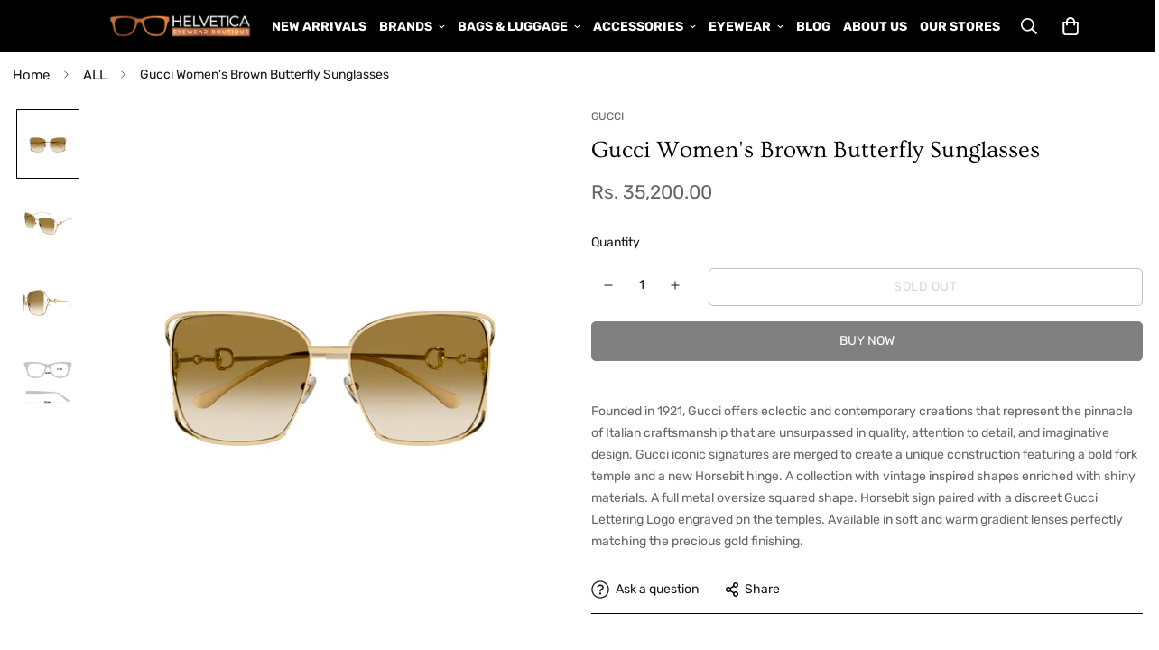

--- FILE ---
content_type: text/html; charset=utf-8
request_url: https://helveticalifestyle.com/products/a
body_size: 34890
content:

<!doctype html>
<html
  class="no-js supports-no-cookies"
  lang="en"
  style="--sf-page-opacity: 0;"
  data-template="product"
  
>
<head><!-- ! Yoast SEO -->
  
<meta name="facebook-domain-verification" content="k3kmx1f43lnfnwibkxw0ge4t7p88pf" />  <!-- Meta Pixel Code -->
<script>
!function(f,b,e,v,n,t,s)
{if(f.fbq)return;n=f.fbq=function(){n.callMethod?
n.callMethod.apply(n,arguments):n.queue.push(arguments)};
if(!f._fbq)f._fbq=n;n.push=n;n.loaded=!0;n.version='2.0';
n.queue=[];t=b.createElement(e);t.async=!0;
t.src=v;s=b.getElementsByTagName(e)[0];
s.parentNode.insertBefore(t,s)}(window, document,'script',
'https://connect.facebook.net/en_US/fbevents.js');
fbq('init', '972881100788914');
fbq('track', 'PageView');
</script>
<noscript><img height="1" width="1" style="display:none"
src="https://www.facebook.com/tr?id=972881100788914&ev=PageView&noscript=1"
/></noscript>
<!-- End Meta Pixel Code -->
	<meta charset="utf-8">
	<meta http-equiv="X-UA-Compatible" content="IE=edge">
	<meta name="viewport" content="width=device-width, initial-scale=1, maximum-scale=1.0, user-scalable=0">
	<meta name="theme-color" content="#999999">
<!-- Global site tag (gtag.js) - Google Analytics -->
<script async src="https://www.googletagmanager.com/gtag/js?id=G-EF3N0GQF7F"></script>
<script>
  window.dataLayer = window.dataLayer || [];
  function gtag(){dataLayer.push(arguments);}
  gtag('js', new Date());

  gtag('config', 'G-EF3N0GQF7F');
</script>
  <link rel="canonical" href="https://helveticalifestyle.com/products/a"><link rel="preload" as="style" href="//helveticalifestyle.com/cdn/shop/t/6/assets/product-template.css?v=81707802281279759071750224946"><link rel="preload" as="style" href="//helveticalifestyle.com/cdn/shop/t/6/assets/theme.css?v=11340256697280800441750224946">


<link rel="dns-prefetch" href="https://helveticalifestyle.com/products/a" crossorigin>
<link rel="dns-prefetch" href="https://cdn.shopify.com" crossorigin>
<link rel="preconnect" href="https://helveticalifestyle.com/products/a" crossorigin>
<link rel="preconnect" href="https://cdn.shopify.com" crossorigin> 
<link rel="preload" as="style" href="//helveticalifestyle.com/cdn/shop/t/6/assets/chunk.css?v=86009166460340539571750224946">
<link rel="preload" as="style" href="//helveticalifestyle.com/cdn/shop/t/6/assets/custom.css?v=44308867739458965351750224946">
<link rel="preload" as="script" href="//helveticalifestyle.com/cdn/shop/t/6/assets/app.min.js?v=131986217267713246681750224946">
<link rel="preload" as="script" href="//helveticalifestyle.com/cdn/shop/t/6/assets/foxkit-app.min.js?v=142361888299495117041750224946">
<link rel="preload" as="script" href="//helveticalifestyle.com/cdn/shop/t/6/assets/lazysizes.min.js?v=49047110623560880631750224946">

  <link rel="shortcut icon" href="//helveticalifestyle.com/cdn/shop/files/Helvetica_Eyewear_Boutique_Master_Logo_Bold_White.pdf_32x32.png?v=1753167601" type="image/png"><title>Gucci Women&#39;s Brown Butterfly Sunglasses</title><meta name="description" content="Founded in 1921, Gucci offers eclectic and contemporary creations that represent the pinnacle of Italian craftsmanship that are unsurpassed in quality, attention to detail, and imaginative design. Gucci iconic signatures are merged to create a unique construction featuring a bold fork temple and a new Horsebit hinge. A">
  <meta property="og:site_name" content="Helvetica Lifestyle"><meta property="og:url" content="https://helveticalifestyle.com/products/a"><meta property="og:title" content="Gucci Women&#39;s Brown Butterfly Sunglasses"><meta property="og:type" content="product"><meta property="og:description" content="Founded in 1921, Gucci offers eclectic and contemporary creations that represent the pinnacle of Italian craftsmanship that are unsurpassed in quality, attention to detail, and imaginative design. Gucci iconic signatures are merged to create a unique construction featuring a bold fork temple and a new Horsebit hinge. A"><meta property="og:image" content="http://helveticalifestyle.com/cdn/shop/files/GG1020S-004-61_1.jpg?v=1742651712"><meta property="og:image:secure_url" content="https://helveticalifestyle.com/cdn/shop/files/GG1020S-004-61_1.jpg?v=1742651712"><meta property="og:image:width" content="1316"><meta property="og:image:height" content="1468"><meta property="og:price:amount" content="35,200.00"><meta property="og:price:currency" content="INR"><meta name="twitter:card" content="summary_large_image"><meta name="twitter:title" content="Gucci Women&#39;s Brown Butterfly Sunglasses"><meta name="twitter:description" content="Founded in 1921, Gucci offers eclectic and contemporary creations that represent the pinnacle of Italian craftsmanship that are unsurpassed in quality, attention to detail, and imaginative design. Gucci iconic signatures are merged to create a unique construction featuring a bold fork temple and a new Horsebit hinge. A">
  <link rel="preconnect" href="https://fonts.shopifycdn.com" crossorigin><link rel="preload" as="font" href="//helveticalifestyle.com/cdn/fonts/rubik/rubik_n4.c2fb67c90aa34ecf8da34fc1da937ee9c0c27942.woff2" type="font/woff2" crossorigin>
  <link rel="preload" as="font" href="//helveticalifestyle.com/cdn/fonts/rubik/rubik_n7.9ddb1ff19ac4667369e1c444a6663062e115e651.woff2" type="font/woff2" crossorigin><link rel="preload" as="font" href="//helveticalifestyle.com/cdn/fonts/ovo/ovo_n4.cbcdfe6a371e62394cce345894111238d5c755fe.woff2" type="font/woff2" crossorigin><style media="print" id="mn-font-style">
  @font-face {  font-family: Ovo;  font-weight: 400;  font-style: normal;  font-display: swap;  src: url("//helveticalifestyle.com/cdn/fonts/ovo/ovo_n4.cbcdfe6a371e62394cce345894111238d5c755fe.woff2") format("woff2"),       url("//helveticalifestyle.com/cdn/fonts/ovo/ovo_n4.45d7366896f09aaf8686b8a5de287b8fbe74e5ee.woff") format("woff");}:root {  --font-stack-header: Ovo, serif;  --font-style-header: normal;  --font-weight-header: 400;  --font-weight-header--bolder: 700;  --font-weight-header--lighter: 400;}@font-face {  font-family: Rubik;  font-weight: 400;  font-style: normal;  font-display: swap;  src: url("//helveticalifestyle.com/cdn/fonts/rubik/rubik_n4.c2fb67c90aa34ecf8da34fc1da937ee9c0c27942.woff2") format("woff2"),       url("//helveticalifestyle.com/cdn/fonts/rubik/rubik_n4.d229bd4a6a25ec476a0829a74bf3657a5fd9aa36.woff") format("woff");}@font-face {  font-family: Rubik;  font-weight: 700;  font-style: normal;  font-display: swap;  src: url("//helveticalifestyle.com/cdn/fonts/rubik/rubik_n7.9ddb1ff19ac4667369e1c444a6663062e115e651.woff2") format("woff2"),       url("//helveticalifestyle.com/cdn/fonts/rubik/rubik_n7.2f2815a4763d5118fdb49ad25ccceea3eafcae92.woff") format("woff");}@font-face {  font-family: Rubik;  font-weight: 700;  font-style: normal;  font-display: swap;  src: url("//helveticalifestyle.com/cdn/fonts/rubik/rubik_n7.9ddb1ff19ac4667369e1c444a6663062e115e651.woff2") format("woff2"),       url("//helveticalifestyle.com/cdn/fonts/rubik/rubik_n7.2f2815a4763d5118fdb49ad25ccceea3eafcae92.woff") format("woff");}@font-face {  font-family: Rubik;  font-weight: 400;  font-style: italic;  font-display: swap;  src: url("//helveticalifestyle.com/cdn/fonts/rubik/rubik_i4.528fdfa8adf0c2cb49c0f6d132dcaffa910849d6.woff2") format("woff2"),       url("//helveticalifestyle.com/cdn/fonts/rubik/rubik_i4.937396c2106c0db7a4072bbcd373d4e3d0ab306b.woff") format("woff");}@font-face {  font-family: Rubik;  font-weight: 700;  font-style: italic;  font-display: swap;  src: url("//helveticalifestyle.com/cdn/fonts/rubik/rubik_i7.e37585fef76596b7b87ec84ca28db2ef5e3df433.woff2") format("woff2"),       url("//helveticalifestyle.com/cdn/fonts/rubik/rubik_i7.a18d51774424b841c335ca3a15ab66cba9fce8c1.woff") format("woff");}:root {  --font-weight-body--bold: 700;  --font-weight-body--bolder: 700;  --font-stack-body: Rubik, sans-serif;  --font-style-body: normal;  --font-weight-body: 400;}
</style>

  <style media="print" id="mn-critical-css">
  html{font-size:calc(var(--font-base-size,16) * 1px)}body{font-family:var(--font-stack-body)!important;font-weight:var(--font-weight-body);font-style:var(--font-style-body);color:var(--color-body-text);font-size:calc(var(--font-base-size,16) * 1px);line-height:calc(var(--base-line-height) * 1px);scroll-behavior:smooth}body .h1,body .h2,body .h3,body .h4,body .h5,body .h6,body h1,body h2,body h3,body h4,body h5,body h6{font-family:var(--font-stack-header);font-weight:var(--font-weight-header);font-style:var(--font-style-header);color:var(--color-heading-text);line-height:normal}body .h1,body h1{font-size:calc(((var(--font-h1-mobile))/ (var(--font-base-size))) * 1rem)}body .h2,body h2{font-size:calc(((var(--font-h2-mobile))/ (var(--font-base-size))) * 1rem)}body .h3,body h3{font-size:calc(((var(--font-h3-mobile))/ (var(--font-base-size))) * 1rem)}body .h4,body h4{font-size:calc(((var(--font-h4-mobile))/ (var(--font-base-size))) * 1rem)}body .h5,body h5{font-size:calc(((var(--font-h5-mobile))/ (var(--font-base-size))) * 1rem)}body .h6,body h6{font-size:calc(((var(--font-h6-mobile))/ (var(--font-base-size))) * 1rem);line-height:1.4}@media only screen and (min-width:768px){body .h1,body h1{font-size:calc(((var(--font-h1-desktop))/ (var(--font-base-size))) * 1rem)}body .h2,body h2{font-size:calc(((var(--font-h2-desktop))/ (var(--font-base-size))) * 1rem)}body .h3,body h3{font-size:calc(((var(--font-h3-desktop))/ (var(--font-base-size))) * 1rem)}body .h4,body h4{font-size:calc(((var(--font-h4-desktop))/ (var(--font-base-size))) * 1rem)}body .h5,body h5{font-size:calc(((var(--font-h5-desktop))/ (var(--font-base-size))) * 1rem)}body .h6,body h6{font-size:calc(((var(--font-h6-desktop))/ (var(--font-base-size))) * 1rem)}}.swiper-wrapper{display:flex}.swiper-container:not(.swiper-container-initialized) .swiper-slide{width:calc(100% / var(--items,1));flex:0 0 auto}@media (max-width:1023px){.swiper-container:not(.swiper-container-initialized) .swiper-slide{min-width:40vw;flex:0 0 auto}}@media (max-width:767px){.swiper-container:not(.swiper-container-initialized) .swiper-slide{min-width:66vw;flex:0 0 auto}}.opacity-0{opacity:0}.opacity-100{opacity:1!important;}.placeholder-background{position:absolute;top:0;right:0;bottom:0;left:0;pointer-events:none}.placeholder-background--animation{background-color:#000;animation:placeholder-background-loading 1.5s infinite linear}[data-image-loading]{position:relative}[data-image-loading]:after{content:'';background-color:#000;animation:placeholder-background-loading 1.5s infinite linear;position:absolute;top:0;left:0;width:100%;height:100%;z-index:1}[data-image-loading] img.lazyload{opacity:0}[data-image-loading] img.lazyloaded{opacity:1}.no-js [data-image-loading]{animation-name:none}.lazyload--fade-in{opacity:0;transition:.25s all}.lazyload--fade-in.lazyloaded{opacity:1}@media (min-width:768px){.hidden.md\:block{display:block!important}.hidden.md\:flex{display:flex!important}.hidden.md\:grid{display:grid!important}}@media (min-width:1024px){.hidden.lg\:block{display:block!important}.hidden.lg\:flex{display:flex!important}.hidden.lg\:grid{display:grid!important}}@media (min-width:1280px){.hidden.xl\:block{display:block!important}.hidden.xl\:flex{display:flex!important}.hidden.xl\:grid{display:grid!important}}

  h1, .h1,
  h2, .h2,
  h3, .h3,
  h4, .h4,
  h5, .h5,
  h6, .h6 {
    letter-spacing: 0px;
  }
</style>

  <script>
  function _debounce(e,t=300){let n;return(...o)=>{clearTimeout(n),n=setTimeout((()=>e.apply(this,o)),t)}}try{window.MinimogSettings=window.MinimogSettings||{},window.___mnag="userA"+(window.___mnag1||"")+"gent";var _mh=document.querySelector("header.sf-header__mobile"),_dh=document.querySelector("header.sf-header__desktop"),_innerWidth=window.innerWidth;function _shh(){_mh&&_dh||(_mh=document.querySelector("header.sf-header__mobile"),_dh=document.querySelector("header.sf-header__desktop"));var e=window.innerWidth<1024?_mh:_dh;e&&(document.documentElement.style.setProperty("--sf-header-height",e.offsetHeight+"px"),window.MinimogSettings.headerHeight=e.offsetHeight)}function _stbh(){var e=document.querySelector(".sf-topbar");e&&(document.documentElement.style.setProperty("--sf-topbar-height",e.offsetHeight+"px"),window.MinimogSettings.topbarHeight=e.offsetHeight)}function _sah(){var e=document.querySelector(".announcement-bar");e&&(document.documentElement.style.setProperty("--sf-announcement-height",e.offsetHeight+"px"),window.MinimogSettings.topbarHeight=e.offsetHeight)}function _smcp(){var e=document.documentElement.dataset.template;window.innerWidth>=1024?_dh&&"true"===_dh.dataset.transparent&&("index"!==e&&"collection"!==e||document.documentElement.style.setProperty("--main-content-padding-top","0px")):document.documentElement.style.removeProperty("--main-content-padding-top")}function _csh(){_shh(),_stbh(),_sah(),_smcp()}function _sp(){var e=0;window.requestAnimationFrame((function t(){_shh(),_stbh(),_sah(),_smcp(),++e<10&&window.requestAnimationFrame(t)}));var t=document.querySelector(".sf-header");t&&t.classList.add("opacity-100"),document.documentElement.style.setProperty("--sf-page-opacity","1")}window.addEventListener("resize",_debounce(_csh,1e3)),document.documentElement.className=document.documentElement.className.replace("supports-no-cookies","supports-cookies").replace("no-js","js")}catch(e){console.warn("Failed to execute critical scripts",e)}try{var _nu=navigator[window.___mnag],_psas=[{b:"ome-Li",c:"ghth",d:"ouse",a:"Chr"},{d:"hts",a:"Sp",c:"nsig",b:"eed I"},{b:" Lin",d:"6_64",a:"X11;",c:"ux x8"}];function __fn(e){return Object.keys(_psas[e]).sort().reduce((function(t,n){return t+_psas[e][n]}),"")}var __isPSA=_nu.indexOf(__fn(0))>-1||_nu.indexOf(__fn(1))>-1||_nu.indexOf(__fn(2))>-1;window.___mnag="!1",_psas=null}catch(e){__isPSA=!1,_psas=null;window.___mnag="!1"}function _sli(){Array.from(document.querySelectorAll("img")).splice(0,10).forEach((function(e){e.dataset.src&&(e.src=e.dataset.src.replace("_{width}x","_200x"),e.style.opacity=1)})),Array.from(document.querySelectorAll(".lazyload[data-bg]")).splice(0,5).forEach((function(e){e.dataset.bg&&(e.style.backgroundImage="url("+e.dataset.bg+")",e.style.backgroundSize="cover")}))}function afnc(){var e=document.getElementById("mn-critical-css"),t=document.getElementById("mn-font-style");e&&(e.media="all"),t&&(t.media="all")}function __as(e){e.rel="stylesheet",e.media="all",e.removeAttribute("onload")}function __otsl(e){__as(e),"loading"!==document.readyState?_sp():document.addEventListener("DOMContentLoaded",_sp)}function __ocsl(e){__isPSA||__as(e)}document.addEventListener("DOMContentLoaded",(function(){function e(e){var t=e.dataset.imageLoading?e:e.closest("[data-image-loading]");t&&t.removeAttribute("data-image-loading")}__isPSA?"loading"!==document.readyState?_sli():document.addEventListener("DOMContentLoaded",_sli):(document.addEventListener("lazyloaded",(function(t){var n=t.target;if(e(n),n.dataset.bgset){var o=n.querySelector(".lazyloaded");o&&(n.setAttribute("alt",n.dataset.alt||"lazysize-img"),n.setAttribute("src",o.dataset.src||n.dataset.bg||""))}})),document.querySelectorAll(".lazyloaded").forEach(e))})),__isPSA||afnc(),window.__isPSA=__isPSA;
</script>

  <style data-shopify>:root {		/* BODY */		--base-line-height: 21;		/* PRIMARY COLORS */		--color-primary: #999999;		--plyr-color-main: #999999;		--color-primary-darker: #7a7a7a;		/* TEXT COLORS */		--color-body-text: #171717;		--color-heading-text: #171717;		--color-sub-text: #666666;		--color-text-link: #000000;		--color-text-link-hover: #999999;		/* BUTTON COLORS */		--color-btn-bg:  #000000;		--color-btn-bg-hover: #000000;		--color-btn-text: #ffffff;		--color-btn-text-hover: #ffffff;		--btn-letter-spacing: 0px;		--btn-border-radius: 5px;		--btn-border-width: 1px;		--btn-line-height: 22px;				--btn-text-transform: uppercase;				/* PRODUCT COLORS */		--product-title-color: #000000;		--product-sale-price-color: #006bc5;		--product-regular-price-color: #666666;		--product-type-color: #000000;		--product-desc-color: #666666;		/* TOPBAR COLORS */		--color-topbar-background: #000000;		--color-topbar-text: #f8f8f8;		/* MENU BAR COLORS */		--color-menu-background: #000000;		--color-menu-text: #ffffff;		/* BORDER COLORS */		--color-border: #000000;		/* FOOTER COLORS */		--color-footer-text: #000000;		--color-footer-subtext: #000000;		--color-footer-background: #ffffff;		--color-footer-link: #000000;		--color-footer-link-hover: #000000;		--color-footer-background-mobile: #F5F5F5;		/* FOOTER BOTTOM COLORS */		--color-footer-bottom-text: #ffffff;		--color-footer-bottom-background: #030725;		--color-footer-bottom-background-mobile: #F5F5F5;		/* HEADER */		--color-header-text: #ffffff;		--color-header-transparent-text: #171717;		--color-main-background: #ffffff;		--color-field-background: #ffffff;		--color-header-background: #000000;		--color-cart-wishlist-count: #ffffff;		--bg-cart-wishlist-count: #000000;		--swatch-item-background-default: #f7f8fa;		--text-gray-400: #777777;		--text-gray-9b: #9b9b9b;		--text-black: #000000;		--text-white: #ffffff;		--bg-gray-400: #f7f8fa;		--bg-black: #000000;		--rounded-full: 9999px;		--border-color-1: #eeeeee;		--border-color-2: #b2b2b2;		--border-color-3: #d2d2d2;		--border-color-4: #737373;		--color-secondary: #666666;		--color-success: #3a8735;		--color-warning: #ff706b;		--color-info: #959595;		--color-disabled: #cecece;		--bg-disabled: #f7f7f7;		--bg-hover: #737373;		--bg-color-tooltip: #006bc5;		--text-color-tooltip: #ffffff;		--color-image-overlay: #000000;		--opacity-image-overlay: 0.2;		--theme-shadow: 0 5px 15px 0 rgba(0, 0, 0, 0.07);    --arrow-select-box: url(//helveticalifestyle.com/cdn/shop/t/6/assets/ar-down.svg?v=92728264558441377851750224946);		/* FONT SIZES */		--font-base-size: 14;		--font-btn-size: 14px;		--font-btn-weight: 400;		--font-h1-desktop: 27;		--font-h1-mobile: 25;		--font-h2-desktop: 21;		--font-h2-mobile: 18;		--font-h3-desktop: 15;		--font-h3-mobile: 14;		--font-h4-desktop: 13;		--font-h4-mobile: 12;		--font-h5-desktop: 11;		--font-h5-mobile: 10;		--font-h6-desktop: 10;		--font-h6-mobile: 9;    --arrow-down-url: url(//helveticalifestyle.com/cdn/shop/t/6/assets/arrow-down.svg?v=157552497485556416461750224946);    --arrow-down-white-url: url(//helveticalifestyle.com/cdn/shop/t/6/assets/arrow-down-white.svg?v=70535736727834135531750224946);    --product-title-line-clamp: 1	}
</style><link media="print" onload="this.media = 'all'" rel="stylesheet" href="//helveticalifestyle.com/cdn/shop/t/6/assets/product-template.css?v=81707802281279759071750224946"><link as="style" rel="preload" href="//helveticalifestyle.com/cdn/shop/t/6/assets/theme.css?v=11340256697280800441750224946" onload="__otsl(this)">
<link as="style" rel="preload" href="//helveticalifestyle.com/cdn/shop/t/6/assets/chunk.css?v=86009166460340539571750224946" onload="__ocsl(this)">
<link type="text/css" href="//helveticalifestyle.com/cdn/shop/t/6/assets/custom.css?v=44308867739458965351750224946" rel="stylesheet">

<style data-shopify>body {
    --container-width: 1280;
    --fluid-container-width: 1600px;
    --fluid-container-offset: 150px;
    background-color: #ffffff;
  }
  [style*="--aspect-ratio"]:before {
    padding-top: calc(100% / (0.0001 + var(--aspect-ratio, 16/9)));
  }.sf__topbar-inner {  font-size: 14px;}.section__heading {  letter-spacing: 2px;}.sf__btn,a.sf__btn {  letter-spacing: 0.5px;}.sf__pcard .sf-pqv__button {  text-transform: uppercase;}.sf__pcard-name,.sf-nav li a.sf__parent-item,.sf-footer .sf__footer-block-title,.sf__index-testimonial .not-change p,.sf__index-slideshow .sf__mobile-subheading,.sf__index-slideshow .sf__slide-content .slide__block-subtitle {  font-weight: 700;}.sf__index-slideshow .slide__block-desktop .slide__block-description {  color: #fff;  font-size: 15px;}.sf__index-slideshow .slide__block-desktop a.sf__btn {  color: #fff;}.sf__index-custom-content-1 .image-card__content .sf__btn.sf__btn-link::before {  background-color: rgba(0, 0, 0, 0.11);}.sf__index-custom-content-1 .image-card__content-inner {  display: flex;  flex-direction: column;  align-items: flex-start;  height: 100%;  justify-content: space-between;}.sf__index-hero .sf-hero__content .sf-hero__title {  font-weight: 800;  letter-spacing: 2px;}.sf__index-testimonial .not-change.text-sm p {  font-weight: 500;}@media (min-width: 1024px) {  .sf__index-custom-content-2 .sf-custom__newsletter {    border-left: 1px solid #eee;  }  .sf__index-custom-content-2 .sf-custom__newsletter form {    max-width: 450px;    margin: 0 auto;  }  .sf-footer .sf__footer-bottom .container {    border-top: 1px solid #d8d8d8;  }}@media (min-width: 768px) {  .sf-footer .sf__footer-block-custom_text .sf__footer-block-title {    display: none;  }}@media (min-width: 1536px) {  .sf__index-slideshow .slide__block-desktop .slide__block-title {    font-size: 130px;    line-height: 135px;    font-weight: 800;  }}@media (max-width: 767px) {  .sf__index-custom-content-3 h3.image__card-heading {    font-size: 16px;    margin-bottom: 0;  }  .sf__index-hero .sf-hero__content .sf-hero__subtitle {    font-size: 14px;    line-height: 21px;  }  .sf__index-hero .sf-hero__content .sf-hero__title {    font-size: 36px;    letter-spacing: 0;  }  .sf__index-custom-content-3 .image-card__content-inner a.sf__btn {    display: none;  }  .sf__index-testimonial .section-my {    background: #f5f5f5;    margin: 0;    padding-top: 40px;    padding-bottom: 30px;    padding-right: 0;    padding-left: 0;  }  .sf__index-custom-content-2 .section-my {    padding: 0;  }}  @media screen and (max-width: 767px) {  .sf__index-hero .sf-hero__btn {    width: 100%;  }  .sf__index-hero .sf-hero__btn a {    background-color: #000000;    width: 100%;    border-color: #000000;    color: #ffffff;  }  .sf__index-hero .sf-hero__btn a:hover {    background-color: #555555;    border-color: #555555;    box-shadow: 0 12px 24px rgb(0 0 0 / 24%);    transform: translate3d(0, -2px, 0);  }}@media (max-width: 576px) {  .sf__index-featured-collection .sf__featured-collection-button .sf__btn {    width: 100%;  }}
</style>

  

  
  <script>window.performance && window.performance.mark && window.performance.mark('shopify.content_for_header.start');</script><meta name="facebook-domain-verification" content="kkwtot5dysuyi2qy7bq5mfsnpl42im">
<meta name="google-site-verification" content="oBXf3i4w6ZvQK-V-p5tFAGI2mSXX3kHPScdu6t1osjE">
<meta id="shopify-digital-wallet" name="shopify-digital-wallet" content="/61315875008/digital_wallets/dialog">
<link rel="alternate" type="application/json+oembed" href="https://helveticalifestyle.com/products/a.oembed">
<script async="async" src="/checkouts/internal/preloads.js?locale=en-IN"></script>
<script id="shopify-features" type="application/json">{"accessToken":"dc51e6bf55d468c4ed55d2ef5ae21313","betas":["rich-media-storefront-analytics"],"domain":"helveticalifestyle.com","predictiveSearch":true,"shopId":61315875008,"locale":"en"}</script>
<script>var Shopify = Shopify || {};
Shopify.shop = "helvetica-lifestyle.myshopify.com";
Shopify.locale = "en";
Shopify.currency = {"active":"INR","rate":"1.0"};
Shopify.country = "IN";
Shopify.theme = {"name":"Copy of Copy of Minimog-2.4.4","id":144131555520,"schema_name":"Minimog - OS 2.0","schema_version":"2.4.4","theme_store_id":null,"role":"main"};
Shopify.theme.handle = "null";
Shopify.theme.style = {"id":null,"handle":null};
Shopify.cdnHost = "helveticalifestyle.com/cdn";
Shopify.routes = Shopify.routes || {};
Shopify.routes.root = "/";</script>
<script type="module">!function(o){(o.Shopify=o.Shopify||{}).modules=!0}(window);</script>
<script>!function(o){function n(){var o=[];function n(){o.push(Array.prototype.slice.apply(arguments))}return n.q=o,n}var t=o.Shopify=o.Shopify||{};t.loadFeatures=n(),t.autoloadFeatures=n()}(window);</script>
<script id="shop-js-analytics" type="application/json">{"pageType":"product"}</script>
<script defer="defer" async type="module" src="//helveticalifestyle.com/cdn/shopifycloud/shop-js/modules/v2/client.init-shop-cart-sync_BN7fPSNr.en.esm.js"></script>
<script defer="defer" async type="module" src="//helveticalifestyle.com/cdn/shopifycloud/shop-js/modules/v2/chunk.common_Cbph3Kss.esm.js"></script>
<script defer="defer" async type="module" src="//helveticalifestyle.com/cdn/shopifycloud/shop-js/modules/v2/chunk.modal_DKumMAJ1.esm.js"></script>
<script type="module">
  await import("//helveticalifestyle.com/cdn/shopifycloud/shop-js/modules/v2/client.init-shop-cart-sync_BN7fPSNr.en.esm.js");
await import("//helveticalifestyle.com/cdn/shopifycloud/shop-js/modules/v2/chunk.common_Cbph3Kss.esm.js");
await import("//helveticalifestyle.com/cdn/shopifycloud/shop-js/modules/v2/chunk.modal_DKumMAJ1.esm.js");

  window.Shopify.SignInWithShop?.initShopCartSync?.({"fedCMEnabled":true,"windoidEnabled":true});

</script>
<script id="__st">var __st={"a":61315875008,"offset":19800,"reqid":"cdee96dc-fc46-42ba-8ad1-c1659e9b6ca9-1769902656","pageurl":"helveticalifestyle.com\/products\/a","u":"5e7fb63e89f1","p":"product","rtyp":"product","rid":7325753704640};</script>
<script>window.ShopifyPaypalV4VisibilityTracking = true;</script>
<script id="captcha-bootstrap">!function(){'use strict';const t='contact',e='account',n='new_comment',o=[[t,t],['blogs',n],['comments',n],[t,'customer']],c=[[e,'customer_login'],[e,'guest_login'],[e,'recover_customer_password'],[e,'create_customer']],r=t=>t.map((([t,e])=>`form[action*='/${t}']:not([data-nocaptcha='true']) input[name='form_type'][value='${e}']`)).join(','),a=t=>()=>t?[...document.querySelectorAll(t)].map((t=>t.form)):[];function s(){const t=[...o],e=r(t);return a(e)}const i='password',u='form_key',d=['recaptcha-v3-token','g-recaptcha-response','h-captcha-response',i],f=()=>{try{return window.sessionStorage}catch{return}},m='__shopify_v',_=t=>t.elements[u];function p(t,e,n=!1){try{const o=window.sessionStorage,c=JSON.parse(o.getItem(e)),{data:r}=function(t){const{data:e,action:n}=t;return t[m]||n?{data:e,action:n}:{data:t,action:n}}(c);for(const[e,n]of Object.entries(r))t.elements[e]&&(t.elements[e].value=n);n&&o.removeItem(e)}catch(o){console.error('form repopulation failed',{error:o})}}const l='form_type',E='cptcha';function T(t){t.dataset[E]=!0}const w=window,h=w.document,L='Shopify',v='ce_forms',y='captcha';let A=!1;((t,e)=>{const n=(g='f06e6c50-85a8-45c8-87d0-21a2b65856fe',I='https://cdn.shopify.com/shopifycloud/storefront-forms-hcaptcha/ce_storefront_forms_captcha_hcaptcha.v1.5.2.iife.js',D={infoText:'Protected by hCaptcha',privacyText:'Privacy',termsText:'Terms'},(t,e,n)=>{const o=w[L][v],c=o.bindForm;if(c)return c(t,g,e,D).then(n);var r;o.q.push([[t,g,e,D],n]),r=I,A||(h.body.append(Object.assign(h.createElement('script'),{id:'captcha-provider',async:!0,src:r})),A=!0)});var g,I,D;w[L]=w[L]||{},w[L][v]=w[L][v]||{},w[L][v].q=[],w[L][y]=w[L][y]||{},w[L][y].protect=function(t,e){n(t,void 0,e),T(t)},Object.freeze(w[L][y]),function(t,e,n,w,h,L){const[v,y,A,g]=function(t,e,n){const i=e?o:[],u=t?c:[],d=[...i,...u],f=r(d),m=r(i),_=r(d.filter((([t,e])=>n.includes(e))));return[a(f),a(m),a(_),s()]}(w,h,L),I=t=>{const e=t.target;return e instanceof HTMLFormElement?e:e&&e.form},D=t=>v().includes(t);t.addEventListener('submit',(t=>{const e=I(t);if(!e)return;const n=D(e)&&!e.dataset.hcaptchaBound&&!e.dataset.recaptchaBound,o=_(e),c=g().includes(e)&&(!o||!o.value);(n||c)&&t.preventDefault(),c&&!n&&(function(t){try{if(!f())return;!function(t){const e=f();if(!e)return;const n=_(t);if(!n)return;const o=n.value;o&&e.removeItem(o)}(t);const e=Array.from(Array(32),(()=>Math.random().toString(36)[2])).join('');!function(t,e){_(t)||t.append(Object.assign(document.createElement('input'),{type:'hidden',name:u})),t.elements[u].value=e}(t,e),function(t,e){const n=f();if(!n)return;const o=[...t.querySelectorAll(`input[type='${i}']`)].map((({name:t})=>t)),c=[...d,...o],r={};for(const[a,s]of new FormData(t).entries())c.includes(a)||(r[a]=s);n.setItem(e,JSON.stringify({[m]:1,action:t.action,data:r}))}(t,e)}catch(e){console.error('failed to persist form',e)}}(e),e.submit())}));const S=(t,e)=>{t&&!t.dataset[E]&&(n(t,e.some((e=>e===t))),T(t))};for(const o of['focusin','change'])t.addEventListener(o,(t=>{const e=I(t);D(e)&&S(e,y())}));const B=e.get('form_key'),M=e.get(l),P=B&&M;t.addEventListener('DOMContentLoaded',(()=>{const t=y();if(P)for(const e of t)e.elements[l].value===M&&p(e,B);[...new Set([...A(),...v().filter((t=>'true'===t.dataset.shopifyCaptcha))])].forEach((e=>S(e,t)))}))}(h,new URLSearchParams(w.location.search),n,t,e,['guest_login'])})(!0,!0)}();</script>
<script integrity="sha256-4kQ18oKyAcykRKYeNunJcIwy7WH5gtpwJnB7kiuLZ1E=" data-source-attribution="shopify.loadfeatures" defer="defer" src="//helveticalifestyle.com/cdn/shopifycloud/storefront/assets/storefront/load_feature-a0a9edcb.js" crossorigin="anonymous"></script>
<script data-source-attribution="shopify.dynamic_checkout.dynamic.init">var Shopify=Shopify||{};Shopify.PaymentButton=Shopify.PaymentButton||{isStorefrontPortableWallets:!0,init:function(){window.Shopify.PaymentButton.init=function(){};var t=document.createElement("script");t.src="https://helveticalifestyle.com/cdn/shopifycloud/portable-wallets/latest/portable-wallets.en.js",t.type="module",document.head.appendChild(t)}};
</script>
<script data-source-attribution="shopify.dynamic_checkout.buyer_consent">
  function portableWalletsHideBuyerConsent(e){var t=document.getElementById("shopify-buyer-consent"),n=document.getElementById("shopify-subscription-policy-button");t&&n&&(t.classList.add("hidden"),t.setAttribute("aria-hidden","true"),n.removeEventListener("click",e))}function portableWalletsShowBuyerConsent(e){var t=document.getElementById("shopify-buyer-consent"),n=document.getElementById("shopify-subscription-policy-button");t&&n&&(t.classList.remove("hidden"),t.removeAttribute("aria-hidden"),n.addEventListener("click",e))}window.Shopify?.PaymentButton&&(window.Shopify.PaymentButton.hideBuyerConsent=portableWalletsHideBuyerConsent,window.Shopify.PaymentButton.showBuyerConsent=portableWalletsShowBuyerConsent);
</script>
<script>
  function portableWalletsCleanup(e){e&&e.src&&console.error("Failed to load portable wallets script "+e.src);var t=document.querySelectorAll("shopify-accelerated-checkout .shopify-payment-button__skeleton, shopify-accelerated-checkout-cart .wallet-cart-button__skeleton"),e=document.getElementById("shopify-buyer-consent");for(let e=0;e<t.length;e++)t[e].remove();e&&e.remove()}function portableWalletsNotLoadedAsModule(e){e instanceof ErrorEvent&&"string"==typeof e.message&&e.message.includes("import.meta")&&"string"==typeof e.filename&&e.filename.includes("portable-wallets")&&(window.removeEventListener("error",portableWalletsNotLoadedAsModule),window.Shopify.PaymentButton.failedToLoad=e,"loading"===document.readyState?document.addEventListener("DOMContentLoaded",window.Shopify.PaymentButton.init):window.Shopify.PaymentButton.init())}window.addEventListener("error",portableWalletsNotLoadedAsModule);
</script>

<script type="module" src="https://helveticalifestyle.com/cdn/shopifycloud/portable-wallets/latest/portable-wallets.en.js" onError="portableWalletsCleanup(this)" crossorigin="anonymous"></script>
<script nomodule>
  document.addEventListener("DOMContentLoaded", portableWalletsCleanup);
</script>

<link id="shopify-accelerated-checkout-styles" rel="stylesheet" media="screen" href="https://helveticalifestyle.com/cdn/shopifycloud/portable-wallets/latest/accelerated-checkout-backwards-compat.css" crossorigin="anonymous">
<style id="shopify-accelerated-checkout-cart">
        #shopify-buyer-consent {
  margin-top: 1em;
  display: inline-block;
  width: 100%;
}

#shopify-buyer-consent.hidden {
  display: none;
}

#shopify-subscription-policy-button {
  background: none;
  border: none;
  padding: 0;
  text-decoration: underline;
  font-size: inherit;
  cursor: pointer;
}

#shopify-subscription-policy-button::before {
  box-shadow: none;
}

      </style>

<script>window.performance && window.performance.mark && window.performance.mark('shopify.content_for_header.end');</script>
<!-- BEGIN app block: shopify://apps/instafeed/blocks/head-block/c447db20-095d-4a10-9725-b5977662c9d5 --><link rel="preconnect" href="https://cdn.nfcube.com/">
<link rel="preconnect" href="https://scontent.cdninstagram.com/">


  <script>
    document.addEventListener('DOMContentLoaded', function () {
      let instafeedScript = document.createElement('script');

      
        instafeedScript.src = 'https://cdn.nfcube.com/instafeed-4e2370656f439785bcebd3a404543ceb.js';
      

      document.body.appendChild(instafeedScript);
    });
  </script>





<!-- END app block --><link href="https://monorail-edge.shopifysvc.com" rel="dns-prefetch">
<script>(function(){if ("sendBeacon" in navigator && "performance" in window) {try {var session_token_from_headers = performance.getEntriesByType('navigation')[0].serverTiming.find(x => x.name == '_s').description;} catch {var session_token_from_headers = undefined;}var session_cookie_matches = document.cookie.match(/_shopify_s=([^;]*)/);var session_token_from_cookie = session_cookie_matches && session_cookie_matches.length === 2 ? session_cookie_matches[1] : "";var session_token = session_token_from_headers || session_token_from_cookie || "";function handle_abandonment_event(e) {var entries = performance.getEntries().filter(function(entry) {return /monorail-edge.shopifysvc.com/.test(entry.name);});if (!window.abandonment_tracked && entries.length === 0) {window.abandonment_tracked = true;var currentMs = Date.now();var navigation_start = performance.timing.navigationStart;var payload = {shop_id: 61315875008,url: window.location.href,navigation_start,duration: currentMs - navigation_start,session_token,page_type: "product"};window.navigator.sendBeacon("https://monorail-edge.shopifysvc.com/v1/produce", JSON.stringify({schema_id: "online_store_buyer_site_abandonment/1.1",payload: payload,metadata: {event_created_at_ms: currentMs,event_sent_at_ms: currentMs}}));}}window.addEventListener('pagehide', handle_abandonment_event);}}());</script>
<script id="web-pixels-manager-setup">(function e(e,d,r,n,o){if(void 0===o&&(o={}),!Boolean(null===(a=null===(i=window.Shopify)||void 0===i?void 0:i.analytics)||void 0===a?void 0:a.replayQueue)){var i,a;window.Shopify=window.Shopify||{};var t=window.Shopify;t.analytics=t.analytics||{};var s=t.analytics;s.replayQueue=[],s.publish=function(e,d,r){return s.replayQueue.push([e,d,r]),!0};try{self.performance.mark("wpm:start")}catch(e){}var l=function(){var e={modern:/Edge?\/(1{2}[4-9]|1[2-9]\d|[2-9]\d{2}|\d{4,})\.\d+(\.\d+|)|Firefox\/(1{2}[4-9]|1[2-9]\d|[2-9]\d{2}|\d{4,})\.\d+(\.\d+|)|Chrom(ium|e)\/(9{2}|\d{3,})\.\d+(\.\d+|)|(Maci|X1{2}).+ Version\/(15\.\d+|(1[6-9]|[2-9]\d|\d{3,})\.\d+)([,.]\d+|)( \(\w+\)|)( Mobile\/\w+|) Safari\/|Chrome.+OPR\/(9{2}|\d{3,})\.\d+\.\d+|(CPU[ +]OS|iPhone[ +]OS|CPU[ +]iPhone|CPU IPhone OS|CPU iPad OS)[ +]+(15[._]\d+|(1[6-9]|[2-9]\d|\d{3,})[._]\d+)([._]\d+|)|Android:?[ /-](13[3-9]|1[4-9]\d|[2-9]\d{2}|\d{4,})(\.\d+|)(\.\d+|)|Android.+Firefox\/(13[5-9]|1[4-9]\d|[2-9]\d{2}|\d{4,})\.\d+(\.\d+|)|Android.+Chrom(ium|e)\/(13[3-9]|1[4-9]\d|[2-9]\d{2}|\d{4,})\.\d+(\.\d+|)|SamsungBrowser\/([2-9]\d|\d{3,})\.\d+/,legacy:/Edge?\/(1[6-9]|[2-9]\d|\d{3,})\.\d+(\.\d+|)|Firefox\/(5[4-9]|[6-9]\d|\d{3,})\.\d+(\.\d+|)|Chrom(ium|e)\/(5[1-9]|[6-9]\d|\d{3,})\.\d+(\.\d+|)([\d.]+$|.*Safari\/(?![\d.]+ Edge\/[\d.]+$))|(Maci|X1{2}).+ Version\/(10\.\d+|(1[1-9]|[2-9]\d|\d{3,})\.\d+)([,.]\d+|)( \(\w+\)|)( Mobile\/\w+|) Safari\/|Chrome.+OPR\/(3[89]|[4-9]\d|\d{3,})\.\d+\.\d+|(CPU[ +]OS|iPhone[ +]OS|CPU[ +]iPhone|CPU IPhone OS|CPU iPad OS)[ +]+(10[._]\d+|(1[1-9]|[2-9]\d|\d{3,})[._]\d+)([._]\d+|)|Android:?[ /-](13[3-9]|1[4-9]\d|[2-9]\d{2}|\d{4,})(\.\d+|)(\.\d+|)|Mobile Safari.+OPR\/([89]\d|\d{3,})\.\d+\.\d+|Android.+Firefox\/(13[5-9]|1[4-9]\d|[2-9]\d{2}|\d{4,})\.\d+(\.\d+|)|Android.+Chrom(ium|e)\/(13[3-9]|1[4-9]\d|[2-9]\d{2}|\d{4,})\.\d+(\.\d+|)|Android.+(UC? ?Browser|UCWEB|U3)[ /]?(15\.([5-9]|\d{2,})|(1[6-9]|[2-9]\d|\d{3,})\.\d+)\.\d+|SamsungBrowser\/(5\.\d+|([6-9]|\d{2,})\.\d+)|Android.+MQ{2}Browser\/(14(\.(9|\d{2,})|)|(1[5-9]|[2-9]\d|\d{3,})(\.\d+|))(\.\d+|)|K[Aa][Ii]OS\/(3\.\d+|([4-9]|\d{2,})\.\d+)(\.\d+|)/},d=e.modern,r=e.legacy,n=navigator.userAgent;return n.match(d)?"modern":n.match(r)?"legacy":"unknown"}(),u="modern"===l?"modern":"legacy",c=(null!=n?n:{modern:"",legacy:""})[u],f=function(e){return[e.baseUrl,"/wpm","/b",e.hashVersion,"modern"===e.buildTarget?"m":"l",".js"].join("")}({baseUrl:d,hashVersion:r,buildTarget:u}),m=function(e){var d=e.version,r=e.bundleTarget,n=e.surface,o=e.pageUrl,i=e.monorailEndpoint;return{emit:function(e){var a=e.status,t=e.errorMsg,s=(new Date).getTime(),l=JSON.stringify({metadata:{event_sent_at_ms:s},events:[{schema_id:"web_pixels_manager_load/3.1",payload:{version:d,bundle_target:r,page_url:o,status:a,surface:n,error_msg:t},metadata:{event_created_at_ms:s}}]});if(!i)return console&&console.warn&&console.warn("[Web Pixels Manager] No Monorail endpoint provided, skipping logging."),!1;try{return self.navigator.sendBeacon.bind(self.navigator)(i,l)}catch(e){}var u=new XMLHttpRequest;try{return u.open("POST",i,!0),u.setRequestHeader("Content-Type","text/plain"),u.send(l),!0}catch(e){return console&&console.warn&&console.warn("[Web Pixels Manager] Got an unhandled error while logging to Monorail."),!1}}}}({version:r,bundleTarget:l,surface:e.surface,pageUrl:self.location.href,monorailEndpoint:e.monorailEndpoint});try{o.browserTarget=l,function(e){var d=e.src,r=e.async,n=void 0===r||r,o=e.onload,i=e.onerror,a=e.sri,t=e.scriptDataAttributes,s=void 0===t?{}:t,l=document.createElement("script"),u=document.querySelector("head"),c=document.querySelector("body");if(l.async=n,l.src=d,a&&(l.integrity=a,l.crossOrigin="anonymous"),s)for(var f in s)if(Object.prototype.hasOwnProperty.call(s,f))try{l.dataset[f]=s[f]}catch(e){}if(o&&l.addEventListener("load",o),i&&l.addEventListener("error",i),u)u.appendChild(l);else{if(!c)throw new Error("Did not find a head or body element to append the script");c.appendChild(l)}}({src:f,async:!0,onload:function(){if(!function(){var e,d;return Boolean(null===(d=null===(e=window.Shopify)||void 0===e?void 0:e.analytics)||void 0===d?void 0:d.initialized)}()){var d=window.webPixelsManager.init(e)||void 0;if(d){var r=window.Shopify.analytics;r.replayQueue.forEach((function(e){var r=e[0],n=e[1],o=e[2];d.publishCustomEvent(r,n,o)})),r.replayQueue=[],r.publish=d.publishCustomEvent,r.visitor=d.visitor,r.initialized=!0}}},onerror:function(){return m.emit({status:"failed",errorMsg:"".concat(f," has failed to load")})},sri:function(e){var d=/^sha384-[A-Za-z0-9+/=]+$/;return"string"==typeof e&&d.test(e)}(c)?c:"",scriptDataAttributes:o}),m.emit({status:"loading"})}catch(e){m.emit({status:"failed",errorMsg:(null==e?void 0:e.message)||"Unknown error"})}}})({shopId: 61315875008,storefrontBaseUrl: "https://helveticalifestyle.com",extensionsBaseUrl: "https://extensions.shopifycdn.com/cdn/shopifycloud/web-pixels-manager",monorailEndpoint: "https://monorail-edge.shopifysvc.com/unstable/produce_batch",surface: "storefront-renderer",enabledBetaFlags: ["2dca8a86"],webPixelsConfigList: [{"id":"1011024064","configuration":"{\"accountID\":\"82f25811-b8d7-463e-980a-687c6e4ebc88\"}","eventPayloadVersion":"v1","runtimeContext":"STRICT","scriptVersion":"d0369370d97f2cca6d5c273406637796","type":"APP","apiClientId":5433881,"privacyPurposes":["ANALYTICS","MARKETING","SALE_OF_DATA"],"dataSharingAdjustments":{"protectedCustomerApprovalScopes":["read_customer_email","read_customer_name","read_customer_personal_data"]}},{"id":"878870720","configuration":"{\"pixel_id\":\"1614701519189842\",\"pixel_type\":\"facebook_pixel\"}","eventPayloadVersion":"v1","runtimeContext":"OPEN","scriptVersion":"ca16bc87fe92b6042fbaa3acc2fbdaa6","type":"APP","apiClientId":2329312,"privacyPurposes":["ANALYTICS","MARKETING","SALE_OF_DATA"],"dataSharingAdjustments":{"protectedCustomerApprovalScopes":["read_customer_address","read_customer_email","read_customer_name","read_customer_personal_data","read_customer_phone"]}},{"id":"514785472","configuration":"{\"config\":\"{\\\"pixel_id\\\":\\\"AW-10822704841\\\",\\\"target_country\\\":\\\"IN\\\",\\\"gtag_events\\\":[{\\\"type\\\":\\\"begin_checkout\\\",\\\"action_label\\\":\\\"AW-10822704841\\\/DSdbCJOO34MZEMm91ago\\\"},{\\\"type\\\":\\\"search\\\",\\\"action_label\\\":\\\"AW-10822704841\\\/e-qBCI2O34MZEMm91ago\\\"},{\\\"type\\\":\\\"view_item\\\",\\\"action_label\\\":[\\\"AW-10822704841\\\/fVDoCIqO34MZEMm91ago\\\",\\\"MC-J5CNBJD7JH\\\"]},{\\\"type\\\":\\\"purchase\\\",\\\"action_label\\\":[\\\"AW-10822704841\\\/Sdd2CISO34MZEMm91ago\\\",\\\"MC-J5CNBJD7JH\\\"]},{\\\"type\\\":\\\"page_view\\\",\\\"action_label\\\":[\\\"AW-10822704841\\\/a6ZCCIeO34MZEMm91ago\\\",\\\"MC-J5CNBJD7JH\\\"]},{\\\"type\\\":\\\"add_payment_info\\\",\\\"action_label\\\":\\\"AW-10822704841\\\/AEVFCJaO34MZEMm91ago\\\"},{\\\"type\\\":\\\"add_to_cart\\\",\\\"action_label\\\":\\\"AW-10822704841\\\/APHXCJCO34MZEMm91ago\\\"}],\\\"enable_monitoring_mode\\\":false}\"}","eventPayloadVersion":"v1","runtimeContext":"OPEN","scriptVersion":"b2a88bafab3e21179ed38636efcd8a93","type":"APP","apiClientId":1780363,"privacyPurposes":[],"dataSharingAdjustments":{"protectedCustomerApprovalScopes":["read_customer_address","read_customer_email","read_customer_name","read_customer_personal_data","read_customer_phone"]}},{"id":"93323456","eventPayloadVersion":"v1","runtimeContext":"LAX","scriptVersion":"1","type":"CUSTOM","privacyPurposes":["ANALYTICS"],"name":"Google Analytics tag (migrated)"},{"id":"shopify-app-pixel","configuration":"{}","eventPayloadVersion":"v1","runtimeContext":"STRICT","scriptVersion":"0450","apiClientId":"shopify-pixel","type":"APP","privacyPurposes":["ANALYTICS","MARKETING"]},{"id":"shopify-custom-pixel","eventPayloadVersion":"v1","runtimeContext":"LAX","scriptVersion":"0450","apiClientId":"shopify-pixel","type":"CUSTOM","privacyPurposes":["ANALYTICS","MARKETING"]}],isMerchantRequest: false,initData: {"shop":{"name":"Helvetica Lifestyle","paymentSettings":{"currencyCode":"INR"},"myshopifyDomain":"helvetica-lifestyle.myshopify.com","countryCode":"IN","storefrontUrl":"https:\/\/helveticalifestyle.com"},"customer":null,"cart":null,"checkout":null,"productVariants":[{"price":{"amount":35200.0,"currencyCode":"INR"},"product":{"title":"Gucci Women's Brown Butterfly Sunglasses","vendor":"Gucci","id":"7325753704640","untranslatedTitle":"Gucci Women's Brown Butterfly Sunglasses","url":"\/products\/a","type":"Sunglasses"},"id":"43046208405696","image":{"src":"\/\/helveticalifestyle.com\/cdn\/shop\/files\/GG1020S-004-61_1.jpg?v=1742651712"},"sku":"GG1020S-004-61","title":"Default Title","untranslatedTitle":"Default Title"}],"purchasingCompany":null},},"https://helveticalifestyle.com/cdn","1d2a099fw23dfb22ep557258f5m7a2edbae",{"modern":"","legacy":""},{"shopId":"61315875008","storefrontBaseUrl":"https:\/\/helveticalifestyle.com","extensionBaseUrl":"https:\/\/extensions.shopifycdn.com\/cdn\/shopifycloud\/web-pixels-manager","surface":"storefront-renderer","enabledBetaFlags":"[\"2dca8a86\"]","isMerchantRequest":"false","hashVersion":"1d2a099fw23dfb22ep557258f5m7a2edbae","publish":"custom","events":"[[\"page_viewed\",{}],[\"product_viewed\",{\"productVariant\":{\"price\":{\"amount\":35200.0,\"currencyCode\":\"INR\"},\"product\":{\"title\":\"Gucci Women's Brown Butterfly Sunglasses\",\"vendor\":\"Gucci\",\"id\":\"7325753704640\",\"untranslatedTitle\":\"Gucci Women's Brown Butterfly Sunglasses\",\"url\":\"\/products\/a\",\"type\":\"Sunglasses\"},\"id\":\"43046208405696\",\"image\":{\"src\":\"\/\/helveticalifestyle.com\/cdn\/shop\/files\/GG1020S-004-61_1.jpg?v=1742651712\"},\"sku\":\"GG1020S-004-61\",\"title\":\"Default Title\",\"untranslatedTitle\":\"Default Title\"}}]]"});</script><script>
  window.ShopifyAnalytics = window.ShopifyAnalytics || {};
  window.ShopifyAnalytics.meta = window.ShopifyAnalytics.meta || {};
  window.ShopifyAnalytics.meta.currency = 'INR';
  var meta = {"product":{"id":7325753704640,"gid":"gid:\/\/shopify\/Product\/7325753704640","vendor":"Gucci","type":"Sunglasses","handle":"a","variants":[{"id":43046208405696,"price":3520000,"name":"Gucci Women's Brown Butterfly Sunglasses","public_title":null,"sku":"GG1020S-004-61"}],"remote":false},"page":{"pageType":"product","resourceType":"product","resourceId":7325753704640,"requestId":"cdee96dc-fc46-42ba-8ad1-c1659e9b6ca9-1769902656"}};
  for (var attr in meta) {
    window.ShopifyAnalytics.meta[attr] = meta[attr];
  }
</script>
<script class="analytics">
  (function () {
    var customDocumentWrite = function(content) {
      var jquery = null;

      if (window.jQuery) {
        jquery = window.jQuery;
      } else if (window.Checkout && window.Checkout.$) {
        jquery = window.Checkout.$;
      }

      if (jquery) {
        jquery('body').append(content);
      }
    };

    var hasLoggedConversion = function(token) {
      if (token) {
        return document.cookie.indexOf('loggedConversion=' + token) !== -1;
      }
      return false;
    }

    var setCookieIfConversion = function(token) {
      if (token) {
        var twoMonthsFromNow = new Date(Date.now());
        twoMonthsFromNow.setMonth(twoMonthsFromNow.getMonth() + 2);

        document.cookie = 'loggedConversion=' + token + '; expires=' + twoMonthsFromNow;
      }
    }

    var trekkie = window.ShopifyAnalytics.lib = window.trekkie = window.trekkie || [];
    if (trekkie.integrations) {
      return;
    }
    trekkie.methods = [
      'identify',
      'page',
      'ready',
      'track',
      'trackForm',
      'trackLink'
    ];
    trekkie.factory = function(method) {
      return function() {
        var args = Array.prototype.slice.call(arguments);
        args.unshift(method);
        trekkie.push(args);
        return trekkie;
      };
    };
    for (var i = 0; i < trekkie.methods.length; i++) {
      var key = trekkie.methods[i];
      trekkie[key] = trekkie.factory(key);
    }
    trekkie.load = function(config) {
      trekkie.config = config || {};
      trekkie.config.initialDocumentCookie = document.cookie;
      var first = document.getElementsByTagName('script')[0];
      var script = document.createElement('script');
      script.type = 'text/javascript';
      script.onerror = function(e) {
        var scriptFallback = document.createElement('script');
        scriptFallback.type = 'text/javascript';
        scriptFallback.onerror = function(error) {
                var Monorail = {
      produce: function produce(monorailDomain, schemaId, payload) {
        var currentMs = new Date().getTime();
        var event = {
          schema_id: schemaId,
          payload: payload,
          metadata: {
            event_created_at_ms: currentMs,
            event_sent_at_ms: currentMs
          }
        };
        return Monorail.sendRequest("https://" + monorailDomain + "/v1/produce", JSON.stringify(event));
      },
      sendRequest: function sendRequest(endpointUrl, payload) {
        // Try the sendBeacon API
        if (window && window.navigator && typeof window.navigator.sendBeacon === 'function' && typeof window.Blob === 'function' && !Monorail.isIos12()) {
          var blobData = new window.Blob([payload], {
            type: 'text/plain'
          });

          if (window.navigator.sendBeacon(endpointUrl, blobData)) {
            return true;
          } // sendBeacon was not successful

        } // XHR beacon

        var xhr = new XMLHttpRequest();

        try {
          xhr.open('POST', endpointUrl);
          xhr.setRequestHeader('Content-Type', 'text/plain');
          xhr.send(payload);
        } catch (e) {
          console.log(e);
        }

        return false;
      },
      isIos12: function isIos12() {
        return window.navigator.userAgent.lastIndexOf('iPhone; CPU iPhone OS 12_') !== -1 || window.navigator.userAgent.lastIndexOf('iPad; CPU OS 12_') !== -1;
      }
    };
    Monorail.produce('monorail-edge.shopifysvc.com',
      'trekkie_storefront_load_errors/1.1',
      {shop_id: 61315875008,
      theme_id: 144131555520,
      app_name: "storefront",
      context_url: window.location.href,
      source_url: "//helveticalifestyle.com/cdn/s/trekkie.storefront.c59ea00e0474b293ae6629561379568a2d7c4bba.min.js"});

        };
        scriptFallback.async = true;
        scriptFallback.src = '//helveticalifestyle.com/cdn/s/trekkie.storefront.c59ea00e0474b293ae6629561379568a2d7c4bba.min.js';
        first.parentNode.insertBefore(scriptFallback, first);
      };
      script.async = true;
      script.src = '//helveticalifestyle.com/cdn/s/trekkie.storefront.c59ea00e0474b293ae6629561379568a2d7c4bba.min.js';
      first.parentNode.insertBefore(script, first);
    };
    trekkie.load(
      {"Trekkie":{"appName":"storefront","development":false,"defaultAttributes":{"shopId":61315875008,"isMerchantRequest":null,"themeId":144131555520,"themeCityHash":"5128297063715856856","contentLanguage":"en","currency":"INR","eventMetadataId":"5311ee95-6474-4a0a-a3e1-bfb8935c431f"},"isServerSideCookieWritingEnabled":true,"monorailRegion":"shop_domain","enabledBetaFlags":["65f19447","b5387b81"]},"Session Attribution":{},"S2S":{"facebookCapiEnabled":true,"source":"trekkie-storefront-renderer","apiClientId":580111}}
    );

    var loaded = false;
    trekkie.ready(function() {
      if (loaded) return;
      loaded = true;

      window.ShopifyAnalytics.lib = window.trekkie;

      var originalDocumentWrite = document.write;
      document.write = customDocumentWrite;
      try { window.ShopifyAnalytics.merchantGoogleAnalytics.call(this); } catch(error) {};
      document.write = originalDocumentWrite;

      window.ShopifyAnalytics.lib.page(null,{"pageType":"product","resourceType":"product","resourceId":7325753704640,"requestId":"cdee96dc-fc46-42ba-8ad1-c1659e9b6ca9-1769902656","shopifyEmitted":true});

      var match = window.location.pathname.match(/checkouts\/(.+)\/(thank_you|post_purchase)/)
      var token = match? match[1]: undefined;
      if (!hasLoggedConversion(token)) {
        setCookieIfConversion(token);
        window.ShopifyAnalytics.lib.track("Viewed Product",{"currency":"INR","variantId":43046208405696,"productId":7325753704640,"productGid":"gid:\/\/shopify\/Product\/7325753704640","name":"Gucci Women's Brown Butterfly Sunglasses","price":"35200.00","sku":"GG1020S-004-61","brand":"Gucci","variant":null,"category":"Sunglasses","nonInteraction":true,"remote":false},undefined,undefined,{"shopifyEmitted":true});
      window.ShopifyAnalytics.lib.track("monorail:\/\/trekkie_storefront_viewed_product\/1.1",{"currency":"INR","variantId":43046208405696,"productId":7325753704640,"productGid":"gid:\/\/shopify\/Product\/7325753704640","name":"Gucci Women's Brown Butterfly Sunglasses","price":"35200.00","sku":"GG1020S-004-61","brand":"Gucci","variant":null,"category":"Sunglasses","nonInteraction":true,"remote":false,"referer":"https:\/\/helveticalifestyle.com\/products\/a"});
      }
    });


        var eventsListenerScript = document.createElement('script');
        eventsListenerScript.async = true;
        eventsListenerScript.src = "//helveticalifestyle.com/cdn/shopifycloud/storefront/assets/shop_events_listener-3da45d37.js";
        document.getElementsByTagName('head')[0].appendChild(eventsListenerScript);

})();</script>
  <script>
  if (!window.ga || (window.ga && typeof window.ga !== 'function')) {
    window.ga = function ga() {
      (window.ga.q = window.ga.q || []).push(arguments);
      if (window.Shopify && window.Shopify.analytics && typeof window.Shopify.analytics.publish === 'function') {
        window.Shopify.analytics.publish("ga_stub_called", {}, {sendTo: "google_osp_migration"});
      }
      console.error("Shopify's Google Analytics stub called with:", Array.from(arguments), "\nSee https://help.shopify.com/manual/promoting-marketing/pixels/pixel-migration#google for more information.");
    };
    if (window.Shopify && window.Shopify.analytics && typeof window.Shopify.analytics.publish === 'function') {
      window.Shopify.analytics.publish("ga_stub_initialized", {}, {sendTo: "google_osp_migration"});
    }
  }
</script>
<script
  defer
  src="https://helveticalifestyle.com/cdn/shopifycloud/perf-kit/shopify-perf-kit-3.1.0.min.js"
  data-application="storefront-renderer"
  data-shop-id="61315875008"
  data-render-region="gcp-us-central1"
  data-page-type="product"
  data-theme-instance-id="144131555520"
  data-theme-name="Minimog - OS 2.0"
  data-theme-version="2.4.4"
  data-monorail-region="shop_domain"
  data-resource-timing-sampling-rate="10"
  data-shs="true"
  data-shs-beacon="true"
  data-shs-export-with-fetch="true"
  data-shs-logs-sample-rate="1"
  data-shs-beacon-endpoint="https://helveticalifestyle.com/api/collect"
></script>
</head>

<body
  id="sf-theme" style="opacity: 0;"
  class="template-product product-sunglasses product-a cart-empty
 relative min-h-screen"
  data-product-id="7325753704640"
>
  <script>window.MinimogTheme = {};window.MinimogLibs = {};window.MinimogStrings = {  addToCart: "Add to cart",  soldOut: "Sold Out",  unavailable: "Unavailable",  inStock: "In Stock",  checkout: "Check out",  viewCart: "View Cart",  cartRemove: "Remove",  zipcodeValidate: "Zip code can\u0026#39;t be blank",  noShippingRate: "There are no shipping rates for your address.",  shippingRatesResult: "We found {{count}} shipping rate(s) for your address",  recommendTitle: "Recommendation for you",  shipping: "Shipping",  add: "Add",  itemAdded: "Product added to cart successfully",  requiredField: "Please fill all the required fields(*) before Add To Cart!",  hours: "hours",  mins: "mins",  outOfStock: "Out of stock",  sold: "Sold",  available: "Available",  not_enough_item_message: "Not enough items available. Only __inventory_quantity__ left.",  sold_out_items_message: "The product is already sold out.",  unitPrice: "Unit price",  unitPriceSeparator: "per"};window.MinimogSettings = {  design_mode: false,  requestPath: "\/products\/a",  template: "product.sunglasses",  templateName: "product",productHandle: "a",    productId: 7325753704640,currency_code: "INR",  money_format: "Rs. {{amount}}",  money_with_currency_format: "Rs. {{amount}}","filter_color1.png": "\/\/helveticalifestyle.com\/cdn\/shop\/t\/6\/assets\/filter_color1.png?v=136056692002997325131750224946\n",          "filter_color1": "Gingham",      "filter_color2.png": "\/\/helveticalifestyle.com\/cdn\/shop\/t\/6\/assets\/filter_color2.png?v=84375952818870873191750224946\n",          "filter_color2": "flannel",theme: {    id: 144131555520,    name: "Copy of Copy of Minimog-2.4.4",    role: "main",    version: "2.4.4",    online_store_version: "2.0",    preview_url: "https://helveticalifestyle.com?preview_theme_id=144131555520",  },  foxkitAppURL: null,  shop_domain: "https:\/\/helveticalifestyle.com",  shop_locale: {    published: [{"shop_locale":{"locale":"en","enabled":true,"primary":true,"published":true}}],    current: "en",    primary: "en",  },  routes: {    root: "\/",    cart: "\/cart",    product_recommendations_url: "\/recommendations\/products",  },  hide_unavailable_product_options: true,  pcard_image_ratio: "original",  cookie_consent_allow: "Allow Cookies",  cookie_consent_message: "This website uses cookies to ensure you get the best experience on our website.",  cookie_consent_placement: "bottom",  cookie_consent_learnmore_link: "https:\/\/www.cookiesandyou.com\/",  cookie_consent_learnmore: "Learn more",  cookie_consent_theme: "black",  cookie_consent_decline: "Decline",  show_cookie_consent: false,  product_colors: "red: #FF6961,\nyellow: #FDDA76,\nblack: #000000,\nblack band: #000000,\nblue: #8DB4D2,\ngreen: #C1E1C1,\npurple: #B19CD9,\nsilver: #EEEEEF,\nwhite: #FFFFFF,\nbrown: #836953,\nlight brown: #B5651D,\ndark turquoise: #23cddc,\norange: #FFB347,\ntan: #E9D1BF,\nviolet: #B490B0,\npink: #FFD1DC,\ngrey: #E0E0E0,\nsky: #96BDC6,\npale leaf: #CCD4BF,\nlight blue: #b1c5d4,\ndark grey: #aca69f,\nbeige: #EBE6DB,\nbeige band: #EED9C4,\ndark blue: #063e66,\ncream: #FFFFCC,\nlight pink: #FBCFCD,\nmint: #bedce3,\ndark gray: #3A3B3C,\nrosy brown: #c4a287,\nlight grey:#D3D3D3,\ncopper: #B87333,\nrose gold: #ECC5C0,\nnight blue: #151B54,\ncoral: #FF7F50,\nlight purple: #C6AEC7",  use_ajax_atc: true,  discount_code_enable: true,  enable_cart_drawer: true,  pcard_show_lowest_prices: true,};window.themeStyleURLs = {  foxkitApp: {    url: "//helveticalifestyle.com/cdn/shop/t/6/assets/foxkit-app.css?v=169194617350038092731750224946",    required: false,    afterWindowLoaded: true  },  productTemplate: {    url: "//helveticalifestyle.com/cdn/shop/t/6/assets/product-template.css?v=81707802281279759071750224946",    required: false,    afterWindowLoaded: true  },  collection: {    url: "//helveticalifestyle.com/cdn/shop/t/6/assets/collection.css?v=3866112545003302621750224946",    required: false  },  customer: {  url: "//helveticalifestyle.com/cdn/shop/t/6/assets/customer.css?v=56279534652110279791750224946",  required:  false ,  },  swiper: {    url: "//helveticalifestyle.com/cdn/shop/t/6/assets/swiper.css?v=164211511537843680031750224946",    required:  true ,  },  cookieConsent: {    url: "//helveticalifestyle.com/cdn/shop/t/6/assets/cookie-consent.css?v=78317082244528588841750224946",    required: false,    afterWindowLoaded: true  },  glightbox: {    url: "//helveticalifestyle.com/cdn/shop/t/6/assets/glightbox.css?v=35295618483765324761750224946",    required:  true ,    afterWindowLoaded: true  },  plyr: {    url: "//helveticalifestyle.com/cdn/shop/t/6/assets/plyr.css?v=52357444004693221791750224946",    required: false,    afterWindowLoaded: true  },};window.themeScriptURLs = {  productTemplate: {    url: "//helveticalifestyle.com/cdn/shop/t/6/assets/product-template.min.js?v=87700470671809475471750224946",    required:  true ,    afterWindowLoaded: true  },  collection: {    url: "//helveticalifestyle.com/cdn/shop/t/6/assets/collection.min.js?v=102889538567928383681750224946",    required:  false ,  },  customer: {    url: "//helveticalifestyle.com/cdn/shop/t/6/assets/customer.min.js?v=86785189690875384411750224946",    required:  false ,  },  salesNotification: {    url: "//helveticalifestyle.com/cdn/shop/t/6/assets/sales-notifications.min.js?v=143806825504343920701750224946",    required: false,    afterWindowLoaded: false  },  bundle: {    url: "//helveticalifestyle.com/cdn/shop/t/6/assets/bundle.min.js?v=137245484663017229951750224946",    required: false,    afterWindowLoaded: false  },  luckyWheel: {    url: "//helveticalifestyle.com/cdn/shop/t/6/assets/lucky-wheel.min.js?v=160840386916022779571750224946",    required: false,    afterWindowLoaded: false  },  prePurchase: {    url: "//helveticalifestyle.com/cdn/shop/t/6/assets/pre-purchase.min.js?v=156723829893330332221750224946",    required: false,    afterWindowLoaded: false  },  inCart: {    url: "//helveticalifestyle.com/cdn/shop/t/6/assets/incart.min.js?v=172891775049722476471750224946",    required: false,    afterWindowLoaded: false  },  cartGoal: {    url: "//helveticalifestyle.com/cdn/shop/t/6/assets/cart-goal.min.js?v=28510625394208168911750224946",    required: false,    afterWindowLoaded: false  },  bis: {    url: "//helveticalifestyle.com/cdn/shop/t/6/assets/bis.min.js?v=5585672253435844761750224946",    required: false,    afterWindowLoaded: false  },  quantityDiscount: {    url: "//helveticalifestyle.com/cdn/shop/t/6/assets/quantity-discount.min.js?v=64279257817244184981750224946",    required: false,    afterWindowLoaded: false  },  popup: {    url: "//helveticalifestyle.com/cdn/shop/t/6/assets/popup.min.js?v=108508325655823619031750224946",    required: false,    afterWindowLoaded: false  },  countdown: {    url: "//helveticalifestyle.com/cdn/shop/t/6/assets/product-countdown.min.js?v=72121538770216963521750224946",    required: false,    afterWindowLoaded: true  },  productQuickView: {    url: "//helveticalifestyle.com/cdn/shop/t/6/assets/product-quick-view.min.js?v=163327282952999520501750224946",    required: true,    afterWindowLoaded: true  },  tabs: {    url: "//helveticalifestyle.com/cdn/shop/t/6/assets/tabs.min.js?v=56351348835871849991750224946",    required: false,  },  cookieConsent: {    url: "//helveticalifestyle.com/cdn/shop/t/6/assets/cookie-consent.min.js?v=129691665133233787731750224946",    required: false,    afterWindowLoaded: true  },  glightbox: {    url: "//helveticalifestyle.com/cdn/shop/t/6/assets/glightbox.min.js?v=33468012074449245671750224946",    required:  true ,    afterWindowLoaded: true  },  mansory: {    url: "//helveticalifestyle.com/cdn/shop/t/6/assets/mansory-layout.min.js?v=39844205552256885851750224946",    required: false,    afterWindowLoaded: true  },  plyr: {    url: "//helveticalifestyle.com/cdn/shop/t/6/assets/plyr.min.js?v=155193170499937551901750224946",    required: false,    afterWindowLoaded: true  },  swiper: {    url: "//helveticalifestyle.com/cdn/shop/t/6/assets/swiper.min.js?v=16694489319561555511750224946",    required:  true ,  },  parallax: {    url: "//helveticalifestyle.com/cdn/shop/t/6/assets/simple-parallax.min.js?v=93638954823448517051750224946",    required: false,    afterWindowLoaded: true  }};</script>

  <div id="shopify-section-annoucement" class="shopify-section">
    


</div>
  <div id="shopify-section-header" class="shopify-section">


<style data-shopify>
    :root {
      --logo-width-desktop: 175px;
      --logo-width-mobile: 170px;
      --logo-width-sticky: 160px;
    }
    .sf-header header {
        background-color: #000000;
        color: #ffffff;
    }
    .sf-header.sf-mega-active header {
        color: #000;
    }
    .sf-header.sf-mega-active .transparent-on-top header {
      color: #ffffff;
    }
    
</style>
<script type="application/ld+json">
{
  "@context": "http://schema.org",
  "@type": "Organization",
  "name": "Helvetica Lifestyle",
  
    
    "logo": "https:\/\/helveticalifestyle.com\/cdn\/shop\/files\/Helvetica_Eyewear_Boutique_Master_Logo_Bold_White.pdf_2000x.png?v=1753167601",
  
  "sameAs": [
    "",
    "",
    "",
    "",
    "",
    "",
    "",
    ""
  ],
  "url": "https:\/\/helveticalifestyle.com"
}</script>

<section
    data-section-id="header"
    data-section-type="header"
    data-page="/products/a"
    data-header-design="logo-left-menu-center"
    
    class="sf-header opacity-0 transition-opacity "
    data-transparent="false"
    data-sticky="true"
>
    
    


    


    


    


    



    <div class="absolute inset-x-0 z-[70] header__wrapper ">
        


<header
    class="flex lg:hidden sf-header__mobile container-fluid bg-white items-center"
    data-screen="sf-header__mobile"
    data-transparent="false"
>
    <a class="flex flex-1 w-1/4 py-3.5 sf-menu-button">
    


        <svg class="w-[22px] h-[22px]" fill="currentColor" stroke="currentColor" xmlns="http://www.w3.org/2000/svg" viewBox="0 0 448 512">
            <path d="M442 114H6a6 6 0 0 1-6-6V84a6 6 0 0 1 6-6h436a6 6 0 0 1 6 6v24a6 6 0 0 1-6 6zm0 160H6a6 6 0 0 1-6-6v-24a6 6 0 0 1 6-6h436a6 6 0 0 1 6 6v24a6 6 0 0 1-6 6zm0 160H6a6 6 0 0 1-6-6v-24a6 6 0 0 1 6-6h436a6 6 0 0 1 6 6v24a6 6 0 0 1-6 6z"/>
        </svg>
    

</a>

    











<div class="sf-logo sf-logo--mobile px-4 w-1/2 justify-center has-logo-img">
    
      
      
      <a href="/" class="block py-2.5 logo-img relative" title="Helvetica Lifestyle">
        
          <div data-image-id="35162327122112" class="sf-image sf-logo-default" data-image-wrapper data-image-loading  style="--aspect-ratio: 5.797101449275362;">
  <img
      class="lazyload inline-block"
      
      data-src="//helveticalifestyle.com/cdn/shop/files/Helvetica_Eyewear_Boutique_Master_Logo_Bold_White.pdf_{width}x.png?v=1753167601"
      data-widths="[180,360,540,720,900,1080,1296,1512,1728,1944,2000]"
      data-aspectratio="5.797101449275362"
      data-sizes="auto"
      alt="Helvetica Lifestyle"
      
      data-image
  >
  <noscript>
    <img class="inline-block" src="//helveticalifestyle.com/cdn/shop/files/Helvetica_Eyewear_Boutique_Master_Logo_Bold_White.pdf_2048x2048.png?v=1753167601" alt="Helvetica Lifestyle">
  </noscript>
</div>

        

        
      </a>
    
</div>

    
        <div class="w-1/4 flex flex-1 items-center justify-end sf-header__mobile-right">
            
              <div class="flex justify-center items-center p-2" data-open-search-popup>
                <span class="sf__search-mb-icon">


        <svg class="w-[20px] h-[20px]" fill="currentColor" stroke="currentColor" xmlns="http://www.w3.org/2000/svg" viewBox="0 0 512 512">
            <path d="M508.5 468.9L387.1 347.5c-2.3-2.3-5.3-3.5-8.5-3.5h-13.2c31.5-36.5 50.6-84 50.6-136C416 93.1 322.9 0 208 0S0 93.1 0 208s93.1 208 208 208c52 0 99.5-19.1 136-50.6v13.2c0 3.2 1.3 6.2 3.5 8.5l121.4 121.4c4.7 4.7 12.3 4.7 17 0l22.6-22.6c4.7-4.7 4.7-12.3 0-17zM208 368c-88.4 0-160-71.6-160-160S119.6 48 208 48s160 71.6 160 160-71.6 160-160 160z"/>
        </svg>
    
</span>
              </div>
            
            
              <a
    href="/cart"
    class="relative py-2 sf-cart-icon px-2 whitespace-nowrap cursor-pointer cart-icon"
    style=""
>
    
        <span class="sf__tooltip-item block sf__tooltip-bottom sf__tooltip-style-2">
            


        <svg class="w-[20px] h-[20px]" fill="currentColor" stroke="currentColor" xmlns="http://www.w3.org/2000/svg" viewBox="0 0 448 512"><path d="M352 128C352 57.42 294.579 0 224 0 153.42 0 96 57.42 96 128H0v304c0 44.183 35.817 80 80 80h288c44.183 0 80-35.817 80-80V128h-96zM224 48c44.112 0 80 35.888 80 80H144c0-44.112 35.888-80 80-80zm176 384c0 17.645-14.355 32-32 32H80c-17.645 0-32-14.355-32-32V176h48v40c0 13.255 10.745 24 24 24s24-10.745 24-24v-40h160v40c0 13.255 10.745 24 24 24s24-10.745 24-24v-40h48v256z"/></svg>
    

            <span class="sf__tooltip-content">Cart</span>
        </span>
        <span class="sf-cart-count font-medium">0</span>
    
</a>

            
        </div>
    
</header>

        










<header
    class="hidden lg:block bg-white sf-header__desktop logo-left-menu-center"
    data-screen="sf-header__desktop"
    data-transparent="false"
>
    <div class="sf-header__bg pointer-events-none"></div>
    <div class="sf-header__dropdown-bg absolute top-full left-0 right-0 pointer-events-none"></div>
    
            <div class="container-fluid relative z-[1]">
                <div class="sf-menu-logo-bar flex -mx-4 items-center">
                    
















<div class="sf-logo px-4 flex-1 justify-start has-logo-img">

  
      
      
      <a href="/" class="block py-2.5 logo-img relative" title="Helvetica Lifestyle">
        
          <div data-image-id="35162327122112" class="sf-image sf-logo-default" data-image-wrapper data-image-loading  style="--aspect-ratio: 5.797101449275362;">
  <img
      class="lazyload inline-block"
      
      data-src="//helveticalifestyle.com/cdn/shop/files/Helvetica_Eyewear_Boutique_Master_Logo_Bold_White.pdf_{width}x.png?v=1753167601"
      data-widths="[180,360,540,720,900,1080,1296,1512,1728,1944,2000]"
      data-aspectratio="5.797101449275362"
      data-sizes="auto"
      alt="Helvetica Lifestyle"
      
      data-image
  >
  <noscript>
    <img class="inline-block" src="//helveticalifestyle.com/cdn/shop/files/Helvetica_Eyewear_Boutique_Master_Logo_Bold_White.pdf_2048x2048.png?v=1753167601" alt="Helvetica Lifestyle">
  </noscript>
</div>

        

        

        
      </a>
  

</div>


                    <div class="flex-grow-[2] shrink flex justify-center items-center sf-no-scroll-bar sf-menu-wrapper__desktop">
    


<ul class="sf-nav flex text-base font-medium whitespace-nowrap clearfix sf-no-scroll-bar ">
    

        
        
        

        

        

            

            
                
            

            
                
            

            
                
            

            
                
            

            
                

        

        
            <li class="sf-menu-item list-none sf-menu-item--no-mega sf-menu-item-parent" data-index="0">
                <a href="/collections/new-arrivals" class="block px-4 py-5 flex items-center sf__parent-item uppercase">
                    NEW ARRIVALS
                    
                </a>
                
            </li>
        
        
    

        
        
        

        

        

            

            
                
            

            
            
        
            

            
            
        
            

            
                
            

            
                

        

        
            <li class="sf-menu-item list-none sf__menu-item-level1 sf-menu-item-parent sf-menu-item--mega" data-index="1"">
                <a href="#" class="block px-4 py-5 sf__sub-menu-link1 flex items-center sf__parent-item uppercase">BRANDS
                    <span class="ml-2 sf-menu__arrow">


        <svg class="w-2 h-2" fill="currentColor" xmlns="http://www.w3.org/2000/svg" viewBox="0 0 448 512">
            <path fill="currentColor" d="M207.029 381.476L12.686 187.132c-9.373-9.373-9.373-24.569 0-33.941l22.667-22.667c9.357-9.357 24.522-9.375 33.901-.04L224 284.505l154.745-154.021c9.379-9.335 24.544-9.317 33.901.04l22.667 22.667c9.373 9.373 9.373 24.569 0 33.941L240.971 381.476c-9.373 9.372-24.569 9.372-33.942 0z" class=""></path>
        </svg>
    
</span>
                </a>
                
                    <div
                        class="sf-menu__submenu sf-menu__desktop-sub-menu pointer-events-none absolute z-50 inset-x-0"
                        style="--total-columns: 8"
                    >
                        <div class="sf-menu__inner">
                            <div class="container-fluid mx-auto">
                                <div class="sf-menu-submenu__content flex py-12">
                                    <ul class="sf-menu-submenu__items flex  -mx-2 w-full">
                                        
                                            <li class="list-none sf__menu-item-level2  w-1/2 xl:w-1/3 2xl:w-1/4 mb-4">
                                                <a href="#" class="sf__sub-menu-link2 whitespace-normal block sf-menu-submenu__title">1</a>
                                                
                                                    <div class="sf__sub-menu-column mt-4">
                                                        <ul class="leading-8">
                                                            
                                                                <li class="list-none sf__menu-item-level3">
                                                                    <a href="/collections/adidas-originals" class="sf-sub-menu__link">
                                                                        ADIDAS ORIGINALS
                                                                    </a>
                                                                </li>
                                                            
                                                                <li class="list-none sf__menu-item-level3">
                                                                    <a href="/collections/alexander-mcqueen" class="sf-sub-menu__link">
                                                                        ALEXANDER McQUEEN
                                                                    </a>
                                                                </li>
                                                            
                                                                <li class="list-none sf__menu-item-level3">
                                                                    <a href="/collections/akila" class="sf-sub-menu__link">
                                                                        AKILA
                                                                    </a>
                                                                </li>
                                                            
                                                                <li class="list-none sf__menu-item-level3">
                                                                    <a href="/collections/azzaro" class="sf-sub-menu__link">
                                                                        AZZARO
                                                                    </a>
                                                                </li>
                                                            
                                                                <li class="list-none sf__menu-item-level3">
                                                                    <a href="/collections/bally" class="sf-sub-menu__link">
                                                                        BALLY
                                                                    </a>
                                                                </li>
                                                            
                                                                <li class="list-none sf__menu-item-level3">
                                                                    <a href="/collections/balmain" class="sf-sub-menu__link">
                                                                        BALMAIN
                                                                    </a>
                                                                </li>
                                                            
                                                                <li class="list-none sf__menu-item-level3">
                                                                    <a href="/collections/bmw" class="sf-sub-menu__link">
                                                                        BMW
                                                                    </a>
                                                                </li>
                                                            
                                                                <li class="list-none sf__menu-item-level3">
                                                                    <a href="/collections/bombata" class="sf-sub-menu__link">
                                                                        BOMBATA
                                                                    </a>
                                                                </li>
                                                            
                                                                <li class="list-none sf__menu-item-level3">
                                                                    <a href="/collections/bottega-veneta" class="sf-sub-menu__link">
                                                                        BOTTEGA VENETA
                                                                    </a>
                                                                </li>
                                                            
                                                                <li class="list-none sf__menu-item-level3">
                                                                    <a href="/collections/brics" class="sf-sub-menu__link">
                                                                        BRIC'S
                                                                    </a>
                                                                </li>
                                                            
                                                        </ul>
                                                    </div>
                                                
                                            </li>
                                        
                                            <li class="list-none sf__menu-item-level2  w-1/2 xl:w-1/3 2xl:w-1/4 mb-4">
                                                <a href="#" class="sf__sub-menu-link2 whitespace-normal block sf-menu-submenu__title">2</a>
                                                
                                                    <div class="sf__sub-menu-column mt-4">
                                                        <ul class="leading-8">
                                                            
                                                                <li class="list-none sf__menu-item-level3">
                                                                    <a href="/collections/burberry" class="sf-sub-menu__link">
                                                                        BURBERRY
                                                                    </a>
                                                                </li>
                                                            
                                                                <li class="list-none sf__menu-item-level3">
                                                                    <a href="/collections/bvlgari" class="sf-sub-menu__link">
                                                                        BVLGARI
                                                                    </a>
                                                                </li>
                                                            
                                                                <li class="list-none sf__menu-item-level3">
                                                                    <a href="/collections/calvin-klein" class="sf-sub-menu__link">
                                                                        CALVIN KLEIN
                                                                    </a>
                                                                </li>
                                                            
                                                                <li class="list-none sf__menu-item-level3">
                                                                    <a href="/collections/chloe" class="sf-sub-menu__link">
                                                                        CHLOE
                                                                    </a>
                                                                </li>
                                                            
                                                                <li class="list-none sf__menu-item-level3">
                                                                    <a href="/collections/chopard" class="sf-sub-menu__link">
                                                                        CHOPARD
                                                                    </a>
                                                                </li>
                                                            
                                                                <li class="list-none sf__menu-item-level3">
                                                                    <a href="/collections/christian-roth" class="sf-sub-menu__link">
                                                                        CHRISTIAN ROTH
                                                                    </a>
                                                                </li>
                                                            
                                                                <li class="list-none sf__menu-item-level3">
                                                                    <a href="/collections/cr7" class="sf-sub-menu__link">
                                                                        CR7
                                                                    </a>
                                                                </li>
                                                            
                                                                <li class="list-none sf__menu-item-level3">
                                                                    <a href="/collections/carrera" class="sf-sub-menu__link">
                                                                        CARRERA
                                                                    </a>
                                                                </li>
                                                            
                                                                <li class="list-none sf__menu-item-level3">
                                                                    <a href="/collections/david-jones" class="sf-sub-menu__link">
                                                                        DAVID JONES
                                                                    </a>
                                                                </li>
                                                            
                                                                <li class="list-none sf__menu-item-level3">
                                                                    <a href="/collections/dita" class="sf-sub-menu__link">
                                                                        DITA
                                                                    </a>
                                                                </li>
                                                            
                                                        </ul>
                                                    </div>
                                                
                                            </li>
                                        
                                            <li class="list-none sf__menu-item-level2  w-1/2 xl:w-1/3 2xl:w-1/4 mb-4">
                                                <a href="#" class="sf__sub-menu-link2 whitespace-normal block sf-menu-submenu__title">3</a>
                                                
                                                    <div class="sf__sub-menu-column mt-4">
                                                        <ul class="leading-8">
                                                            
                                                                <li class="list-none sf__menu-item-level3">
                                                                    <a href="/collections/dior" class="sf-sub-menu__link">
                                                                        DIOR
                                                                    </a>
                                                                </li>
                                                            
                                                                <li class="list-none sf__menu-item-level3">
                                                                    <a href="/collections/dolce-gabbana" class="sf-sub-menu__link">
                                                                        DOLCE & GABBANA
                                                                    </a>
                                                                </li>
                                                            
                                                                <li class="list-none sf__menu-item-level3">
                                                                    <a href="/collections/dunhill" class="sf-sub-menu__link">
                                                                        DUNHILL
                                                                    </a>
                                                                </li>
                                                            
                                                                <li class="list-none sf__menu-item-level3">
                                                                    <a href="/collections/emporio-armani" class="sf-sub-menu__link">
                                                                        EMPORIO ARMANI
                                                                    </a>
                                                                </li>
                                                            
                                                                <li class="list-none sf__menu-item-level3">
                                                                    <a href="/collections/fendi" class="sf-sub-menu__link">
                                                                        FENDI
                                                                    </a>
                                                                </li>
                                                            
                                                                <li class="list-none sf__menu-item-level3">
                                                                    <a href="/collections/fred" class="sf-sub-menu__link">
                                                                        FRED
                                                                    </a>
                                                                </li>
                                                            
                                                                <li class="list-none sf__menu-item-level3">
                                                                    <a href="/collections/fossil" class="sf-sub-menu__link">
                                                                        FOSSIL
                                                                    </a>
                                                                </li>
                                                            
                                                                <li class="list-none sf__menu-item-level3">
                                                                    <a href="/collections/furla" class="sf-sub-menu__link">
                                                                        FURLA
                                                                    </a>
                                                                </li>
                                                            
                                                                <li class="list-none sf__menu-item-level3">
                                                                    <a href="/collections/giorgio-armani" class="sf-sub-menu__link">
                                                                        GIORGIO ARMANI
                                                                    </a>
                                                                </li>
                                                            
                                                                <li class="list-none sf__menu-item-level3">
                                                                    <a href="/collections/givenchy" class="sf-sub-menu__link">
                                                                        GIVENCHY
                                                                    </a>
                                                                </li>
                                                            
                                                                <li class="list-none sf__menu-item-level3">
                                                                    <a href="/collections/gotti" class="sf-sub-menu__link">
                                                                        GOTTI
                                                                    </a>
                                                                </li>
                                                            
                                                        </ul>
                                                    </div>
                                                
                                            </li>
                                        
                                            <li class="list-none sf__menu-item-level2  w-1/2 xl:w-1/3 2xl:w-1/4 mb-4">
                                                <a href="#" class="sf__sub-menu-link2 whitespace-normal block sf-menu-submenu__title">4</a>
                                                
                                                    <div class="sf__sub-menu-column mt-4">
                                                        <ul class="leading-8">
                                                            
                                                                <li class="list-none sf__menu-item-level3">
                                                                    <a href="/collections/guy-laroche" class="sf-sub-menu__link">
                                                                        GUY LAROCHE
                                                                    </a>
                                                                </li>
                                                            
                                                                <li class="list-none sf__menu-item-level3">
                                                                    <a href="/collections/hublot" class="sf-sub-menu__link">
                                                                        HUBLOT
                                                                    </a>
                                                                </li>
                                                            
                                                                <li class="list-none sf__menu-item-level3">
                                                                    <a href="/collections/hugo-boss" class="sf-sub-menu__link">
                                                                        HUGO BOSS
                                                                    </a>
                                                                </li>
                                                            
                                                                <li class="list-none sf__menu-item-level3">
                                                                    <a href="/collections/kate-spade" class="sf-sub-menu__link">
                                                                        KATE SPADE
                                                                    </a>
                                                                </li>
                                                            
                                                                <li class="list-none sf__menu-item-level3">
                                                                    <a href="/collections/kenzo" class="sf-sub-menu__link">
                                                                        KENZO
                                                                    </a>
                                                                </li>
                                                            
                                                        </ul>
                                                    </div>
                                                
                                            </li>
                                        
                                            <li class="list-none sf__menu-item-level2  w-1/2 xl:w-1/3 2xl:w-1/4 mb-4">
                                                <a href="#" class="sf__sub-menu-link2 whitespace-normal block sf-menu-submenu__title">5</a>
                                                
                                                    <div class="sf__sub-menu-column mt-4">
                                                        <ul class="leading-8">
                                                            
                                                                <li class="list-none sf__menu-item-level3">
                                                                    <a href="/collections/lindberg" class="sf-sub-menu__link">
                                                                        LINDBERG
                                                                    </a>
                                                                </li>
                                                            
                                                                <li class="list-none sf__menu-item-level3">
                                                                    <a href="/collections/loqi" class="sf-sub-menu__link">
                                                                        LOQI
                                                                    </a>
                                                                </li>
                                                            
                                                                <li class="list-none sf__menu-item-level3">
                                                                    <a href="/collections/love-moschino" class="sf-sub-menu__link">
                                                                        LOVE MOSCHINO
                                                                    </a>
                                                                </li>
                                                            
                                                                <li class="list-none sf__menu-item-level3">
                                                                    <a href="/collections/max-mara" class="sf-sub-menu__link">
                                                                        MAX MARA
                                                                    </a>
                                                                </li>
                                                            
                                                                <li class="list-none sf__menu-item-level3">
                                                                    <a href="/collections/maybach" class="sf-sub-menu__link">
                                                                        MAYBACH
                                                                    </a>
                                                                </li>
                                                            
                                                                <li class="list-none sf__menu-item-level3">
                                                                    <a href="/collections/maui-jim" class="sf-sub-menu__link">
                                                                        MAUI JIM
                                                                    </a>
                                                                </li>
                                                            
                                                                <li class="list-none sf__menu-item-level3">
                                                                    <a href="/collections/michael-kors" class="sf-sub-menu__link">
                                                                        MICHAEL KORS
                                                                    </a>
                                                                </li>
                                                            
                                                                <li class="list-none sf__menu-item-level3">
                                                                    <a href="/collections/monclear" class="sf-sub-menu__link">
                                                                        MONCLER
                                                                    </a>
                                                                </li>
                                                            
                                                        </ul>
                                                    </div>
                                                
                                            </li>
                                        
                                            <li class="list-none sf__menu-item-level2  w-1/2 xl:w-1/3 2xl:w-1/4 mb-4">
                                                <a href="#" class="sf__sub-menu-link2 whitespace-normal block sf-menu-submenu__title">6</a>
                                                
                                                    <div class="sf__sub-menu-column mt-4">
                                                        <ul class="leading-8">
                                                            
                                                                <li class="list-none sf__menu-item-level3">
                                                                    <a href="/collections/mykita" class="sf-sub-menu__link">
                                                                        MYKITA
                                                                    </a>
                                                                </li>
                                                            
                                                                <li class="list-none sf__menu-item-level3">
                                                                    <a href="/collections/off-white" class="sf-sub-menu__link">
                                                                        OFF-WHITE
                                                                    </a>
                                                                </li>
                                                            
                                                                <li class="list-none sf__menu-item-level3">
                                                                    <a href="/collections/omega" class="sf-sub-menu__link">
                                                                        OMEGA
                                                                    </a>
                                                                </li>
                                                            
                                                                <li class="list-none sf__menu-item-level3">
                                                                    <a href="/collections/philipp-plein" class="sf-sub-menu__link">
                                                                        PHILIPP PLEIN
                                                                    </a>
                                                                </li>
                                                            
                                                                <li class="list-none sf__menu-item-level3">
                                                                    <a href="/collections/piquadro" class="sf-sub-menu__link">
                                                                        PIQUADRO
                                                                    </a>
                                                                </li>
                                                            
                                                                <li class="list-none sf__menu-item-level3">
                                                                    <a href="/collections/polaroid" class="sf-sub-menu__link">
                                                                        POLAROID
                                                                    </a>
                                                                </li>
                                                            
                                                                <li class="list-none sf__menu-item-level3">
                                                                    <a href="/collections/police" class="sf-sub-menu__link">
                                                                        POLICE
                                                                    </a>
                                                                </li>
                                                            
                                                        </ul>
                                                    </div>
                                                
                                            </li>
                                        
                                            <li class="list-none sf__menu-item-level2  w-1/2 xl:w-1/3 2xl:w-1/4 mb-4">
                                                <a href="#" class="sf__sub-menu-link2 whitespace-normal block sf-menu-submenu__title">7</a>
                                                
                                                    <div class="sf__sub-menu-column mt-4">
                                                        <ul class="leading-8">
                                                            
                                                                <li class="list-none sf__menu-item-level3">
                                                                    <a href="/collections/porsche-design" class="sf-sub-menu__link">
                                                                        PORSCHE DESIGN
                                                                    </a>
                                                                </li>
                                                            
                                                                <li class="list-none sf__menu-item-level3">
                                                                    <a href="/collections/prada" class="sf-sub-menu__link">
                                                                        PRADA
                                                                    </a>
                                                                </li>
                                                            
                                                                <li class="list-none sf__menu-item-level3">
                                                                    <a href="/collections/puma" class="sf-sub-menu__link">
                                                                        PUMA
                                                                    </a>
                                                                </li>
                                                            
                                                                <li class="list-none sf__menu-item-level3">
                                                                    <a href="/collections/ray-ban" class="sf-sub-menu__link">
                                                                        RAY BAN
                                                                    </a>
                                                                </li>
                                                            
                                                                <li class="list-none sf__menu-item-level3">
                                                                    <a href="/collections/saint-laurent" class="sf-sub-menu__link">
                                                                        SAINT LAURENT
                                                                    </a>
                                                                </li>
                                                            
                                                                <li class="list-none sf__menu-item-level3">
                                                                    <a href="/collections/salvatore-ferragamo" class="sf-sub-menu__link">
                                                                        SALVATORE FERRAGAMO
                                                                    </a>
                                                                </li>
                                                            
                                                                <li class="list-none sf__menu-item-level3">
                                                                    <a href="/collections/scott" class="sf-sub-menu__link">
                                                                        SCOTT
                                                                    </a>
                                                                </li>
                                                            
                                                                <li class="list-none sf__menu-item-level3">
                                                                    <a href="/collections/silhouette" class="sf-sub-menu__link">
                                                                        SILHOUETTE
                                                                    </a>
                                                                </li>
                                                            
                                                                <li class="list-none sf__menu-item-level3">
                                                                    <a href="/collections/swaroski" class="sf-sub-menu__link">
                                                                        SWAROSKI
                                                                    </a>
                                                                </li>
                                                            
                                                        </ul>
                                                    </div>
                                                
                                            </li>
                                        
                                            <li class="list-none sf__menu-item-level2  w-1/2 xl:w-1/3 2xl:w-1/4 mb-4">
                                                <a href="#" class="sf__sub-menu-link2 whitespace-normal block sf-menu-submenu__title">8</a>
                                                
                                                    <div class="sf__sub-menu-column mt-4">
                                                        <ul class="leading-8">
                                                            
                                                                <li class="list-none sf__menu-item-level3">
                                                                    <a href="/collections/versace" class="sf-sub-menu__link">
                                                                        VERSACE
                                                                    </a>
                                                                </li>
                                                            
                                                                <li class="list-none sf__menu-item-level3">
                                                                    <a href="/collections/vogue" class="sf-sub-menu__link">
                                                                        VOGUE
                                                                    </a>
                                                                </li>
                                                            
                                                                <li class="list-none sf__menu-item-level3">
                                                                    <a href="/collections/tom-ford-1" class="sf-sub-menu__link">
                                                                        TOM FORD
                                                                    </a>
                                                                </li>
                                                            
                                                                <li class="list-none sf__menu-item-level3">
                                                                    <a href="/collections/tommy-hilfiger" class="sf-sub-menu__link">
                                                                        TOMMY HILFIGER
                                                                    </a>
                                                                </li>
                                                            
                                                                <li class="list-none sf__menu-item-level3">
                                                                    <a href="/collections/zegna" class="sf-sub-menu__link">
                                                                        ZEGNA
                                                                    </a>
                                                                </li>
                                                            
                                                                <li class="list-none sf__menu-item-level3">
                                                                    <a href="/collections/zilli" class="sf-sub-menu__link">
                                                                        ZILLI
                                                                    </a>
                                                                </li>
                                                            
                                                        </ul>
                                                    </div>
                                                
                                            </li>
                                        
                                    </ul>
                                    
                                </div>
                            </div>
                        </div>
                    </div>
                
            </li>
        
        
    

        
        
        

        

        

            

            
                
            

            
                
            

            
                
            

            
                
            

            
                

        

        
            <li class="sf-menu-item list-none sf-menu-item--no-mega sf__menu-item-level1 sf-menu-item-parent" data-index="2"">
                <a href="#" class="block px-4 py-5 sf__sub-menu-link1 flex items-center sf__parent-item uppercase">BAGS & LUGGAGE
                    <span class="ml-2 sf-menu__arrow">


        <svg class="w-2 h-2" fill="currentColor" xmlns="http://www.w3.org/2000/svg" viewBox="0 0 448 512">
            <path fill="currentColor" d="M207.029 381.476L12.686 187.132c-9.373-9.373-9.373-24.569 0-33.941l22.667-22.667c9.357-9.357 24.522-9.375 33.901-.04L224 284.505l154.745-154.021c9.379-9.335 24.544-9.317 33.901.04l22.667 22.667c9.373 9.373 9.373 24.569 0 33.941L240.971 381.476c-9.373 9.372-24.569 9.372-33.942 0z" class=""></path>
        </svg>
    
</span>
                </a>
                
                    <div
                        class="sf-menu__submenu sf-menu__desktop-sub-menu pointer-events-none absolute z-50 inset-x-0 sf-menu__dropdown min-w-max bg-white"
                        style="--total-columns: 8"
                    >
                        <div class="sf-menu__inner">
                            <div class=" mx-auto">
                                <div class="sf-menu-submenu__content flex p-4 ">
                                    <ul class="sf-menu-submenu__items flex  flex-col w-full">
                                        
                                            <li class="list-none sf__menu-item-level2  w-full leading-9">
                                                <a href="/collections/backpack" class="sf__sub-menu-link2 whitespace-normal block sf-sub-menu__link">BACKPACKS</a>
                                                
                                            </li>
                                        
                                            <li class="list-none sf__menu-item-level2  w-full leading-9">
                                                <a href="/collections/duffle-bag" class="sf__sub-menu-link2 whitespace-normal block sf-sub-menu__link">DUFFLE BAGS</a>
                                                
                                            </li>
                                        
                                            <li class="list-none sf__menu-item-level2  w-full leading-9">
                                                <a href="/collections/laptop-bags-briefcases" class="sf__sub-menu-link2 whitespace-normal block sf-sub-menu__link">LAPTOP BRIEFCASES</a>
                                                
                                            </li>
                                        
                                            <li class="list-none sf__menu-item-level2  w-full leading-9">
                                                <a href="/collections/ladies-bag" class="sf__sub-menu-link2 whitespace-normal block sf-sub-menu__link">LADIES HANDBAGS</a>
                                                
                                            </li>
                                        
                                            <li class="list-none sf__menu-item-level2  w-full leading-9">
                                                <a href="/collections/messanger-bag" class="sf__sub-menu-link2 whitespace-normal block sf-sub-menu__link">MESSENGER BAGS</a>
                                                
                                            </li>
                                        
                                            <li class="list-none sf__menu-item-level2  w-full leading-9">
                                                <a href="/collections/category-bags-luggage-multipurpose-bags" class="sf__sub-menu-link2 whitespace-normal block sf-sub-menu__link">MULTIPURPOSE BAGS</a>
                                                
                                            </li>
                                        
                                            <li class="list-none sf__menu-item-level2  w-full leading-9">
                                                <a href="/collections/category-bags-luggage-sling-cross-body-bags" class="sf__sub-menu-link2 whitespace-normal block sf-sub-menu__link">CROSS BODY BAGS</a>
                                                
                                            </li>
                                        
                                            <li class="list-none sf__menu-item-level2  w-full leading-9">
                                                <a href="/collections/luggage" class="sf__sub-menu-link2 whitespace-normal block sf-sub-menu__link">SUITCASES & TROLLEYS</a>
                                                
                                            </li>
                                        
                                    </ul>
                                    
                                </div>
                            </div>
                        </div>
                    </div>
                
            </li>
        
        
    

        
        
        

        

        

            

            
                
            

            
                
            

            
                
            

            
                
            

            
                

        

        
            <li class="sf-menu-item list-none sf-menu-item--no-mega sf__menu-item-level1 sf-menu-item-parent" data-index="3"">
                <a href="#" class="block px-4 py-5 sf__sub-menu-link1 flex items-center sf__parent-item uppercase">ACCESSORIES
                    <span class="ml-2 sf-menu__arrow">


        <svg class="w-2 h-2" fill="currentColor" xmlns="http://www.w3.org/2000/svg" viewBox="0 0 448 512">
            <path fill="currentColor" d="M207.029 381.476L12.686 187.132c-9.373-9.373-9.373-24.569 0-33.941l22.667-22.667c9.357-9.357 24.522-9.375 33.901-.04L224 284.505l154.745-154.021c9.379-9.335 24.544-9.317 33.901.04l22.667 22.667c9.373 9.373 9.373 24.569 0 33.941L240.971 381.476c-9.373 9.372-24.569 9.372-33.942 0z" class=""></path>
        </svg>
    
</span>
                </a>
                
                    <div
                        class="sf-menu__submenu sf-menu__desktop-sub-menu pointer-events-none absolute z-50 inset-x-0 sf-menu__dropdown min-w-max bg-white"
                        style="--total-columns: 7"
                    >
                        <div class="sf-menu__inner">
                            <div class=" mx-auto">
                                <div class="sf-menu-submenu__content flex p-4 ">
                                    <ul class="sf-menu-submenu__items flex  flex-col w-full">
                                        
                                            <li class="list-none sf__menu-item-level2  w-full leading-9">
                                                <a href="/collections/belts" class="sf__sub-menu-link2 whitespace-normal block sf-sub-menu__link">BELTS</a>
                                                
                                            </li>
                                        
                                            <li class="list-none sf__menu-item-level2  w-full leading-9">
                                                <a href="/collections/card-holder" class="sf__sub-menu-link2 whitespace-normal block sf-sub-menu__link">CARD HOLDERS</a>
                                                
                                            </li>
                                        
                                            <li class="list-none sf__menu-item-level2  w-full leading-9">
                                                <a href="/collections/category-accessories-clutch-wallet" class="sf__sub-menu-link2 whitespace-normal block sf-sub-menu__link">CLUTCH WALLETS</a>
                                                
                                            </li>
                                        
                                            <li class="list-none sf__menu-item-level2  w-full leading-9">
                                                <a href="/collections/keychain" class="sf__sub-menu-link2 whitespace-normal block sf-sub-menu__link">KEYCHAINS</a>
                                                
                                            </li>
                                        
                                            <li class="list-none sf__menu-item-level2  w-full leading-9">
                                                <a href="/collections/toiletry-bag" class="sf__sub-menu-link2 whitespace-normal block sf-sub-menu__link">TOILETRY BAGS</a>
                                                
                                            </li>
                                        
                                            <li class="list-none sf__menu-item-level2  w-full leading-9">
                                                <a href="/collections/category-accessories-travel-pouches" class="sf__sub-menu-link2 whitespace-normal block sf-sub-menu__link">TRAVEL POUCHES</a>
                                                
                                            </li>
                                        
                                            <li class="list-none sf__menu-item-level2  w-full leading-9">
                                                <a href="/collections/wallet" class="sf__sub-menu-link2 whitespace-normal block sf-sub-menu__link">WALLETS</a>
                                                
                                            </li>
                                        
                                    </ul>
                                    
                                </div>
                            </div>
                        </div>
                    </div>
                
            </li>
        
        
    

        
        
        

        

        

            

            
                
            

            
                
            

            
                
            

            
                
            

            
                

        

        
            <li class="sf-menu-item list-none sf-menu-item--no-mega sf__menu-item-level1 sf-menu-item-parent" data-index="4"">
                <a href="#" class="block px-4 py-5 sf__sub-menu-link1 flex items-center sf__parent-item uppercase">EYEWEAR
                    <span class="ml-2 sf-menu__arrow">


        <svg class="w-2 h-2" fill="currentColor" xmlns="http://www.w3.org/2000/svg" viewBox="0 0 448 512">
            <path fill="currentColor" d="M207.029 381.476L12.686 187.132c-9.373-9.373-9.373-24.569 0-33.941l22.667-22.667c9.357-9.357 24.522-9.375 33.901-.04L224 284.505l154.745-154.021c9.379-9.335 24.544-9.317 33.901.04l22.667 22.667c9.373 9.373 9.373 24.569 0 33.941L240.971 381.476c-9.373 9.372-24.569 9.372-33.942 0z" class=""></path>
        </svg>
    
</span>
                </a>
                
                    <div
                        class="sf-menu__submenu sf-menu__desktop-sub-menu pointer-events-none absolute z-50 inset-x-0 sf-menu__dropdown min-w-max bg-white"
                        style="--total-columns: 2"
                    >
                        <div class="sf-menu__inner">
                            <div class=" mx-auto">
                                <div class="sf-menu-submenu__content flex p-4 ">
                                    <ul class="sf-menu-submenu__items flex  flex-col w-full">
                                        
                                            <li class="list-none sf__menu-item-level2  w-full leading-9">
                                                <a href="/collections/eyewear" class="sf__sub-menu-link2 whitespace-normal block sf-sub-menu__link">FRAMES</a>
                                                
                                            </li>
                                        
                                            <li class="list-none sf__menu-item-level2  w-full leading-9">
                                                <a href="/collections/category-eyewear-sunglass" class="sf__sub-menu-link2 whitespace-normal block sf-sub-menu__link">SUNGLASSES</a>
                                                
                                            </li>
                                        
                                    </ul>
                                    
                                </div>
                            </div>
                        </div>
                    </div>
                
            </li>
        
        
    

        
        
        

        

        

            

            
                
            

            
                
            

            
                
            

            
                
            

            
                

        

        
            <li class="sf-menu-item list-none sf-menu-item--no-mega sf-menu-item-parent" data-index="5">
                <a href="/blogs/news" class="block px-4 py-5 flex items-center sf__parent-item uppercase">
                    BLOG
                    
                </a>
                
            </li>
        
        
    

        
        
        

        

        

            

            
                
            

            
                
            

            
                
            

            
                
            

            
                

        

        
            <li class="sf-menu-item list-none sf-menu-item--no-mega sf-menu-item-parent" data-index="6">
                <a href="/pages/about-us" class="block px-4 py-5 flex items-center sf__parent-item uppercase">
                    ABOUT US
                    
                </a>
                
            </li>
        
        
    

        
        
        

        

        

            

            
                
            

            
                
            

            
                
            

            
                
            

            
                

        

        
            <li class="sf-menu-item list-none sf-menu-item--no-mega sf-menu-item-parent" data-index="7">
                <a href="/pages/our-stores" class="block px-4 py-5 flex items-center sf__parent-item uppercase">
                    Our Stores
                    
                </a>
                
            </li>
        
        
    
</ul>

</div>

                    <div class="flex flex-1 justify-end items-center">
                        
                        
                        
    <div
      class="sf-search-form flex items-center  "
      data-open-search-popup
    >
      

          <button type="submit" class="py-2 px-3">
              <span class="sf__tooltip-item block sf__tooltip-bottom sf__tooltip-style-2">
                  


        <svg class="w-[18px] h-[18px]" fill="currentColor" stroke="currentColor" xmlns="http://www.w3.org/2000/svg" viewBox="0 0 512 512">
            <path d="M508.5 468.9L387.1 347.5c-2.3-2.3-5.3-3.5-8.5-3.5h-13.2c31.5-36.5 50.6-84 50.6-136C416 93.1 322.9 0 208 0S0 93.1 0 208s93.1 208 208 208c52 0 99.5-19.1 136-50.6v13.2c0 3.2 1.3 6.2 3.5 8.5l121.4 121.4c4.7 4.7 12.3 4.7 17 0l22.6-22.6c4.7-4.7 4.7-12.3 0-17zM208 368c-88.4 0-160-71.6-160-160S119.6 48 208 48s160 71.6 160 160-71.6 160-160 160z"/>
        </svg>
    

                  <span class="sf__tooltip-content">Search</span>
              </span>
          </button>
      
    </div>


                        
                        
                        
                        
                            <a
    href="/cart"
    class="relative py-2 sf-cart-icon px-2 whitespace-nowrap cursor-pointer cart-icon"
    style=""
>
    
        <span class="sf__tooltip-item block sf__tooltip-bottom sf__tooltip-style-2">
            


        <svg class="w-[20px] h-[20px]" fill="currentColor" stroke="currentColor" xmlns="http://www.w3.org/2000/svg" viewBox="0 0 448 512"><path d="M352 128C352 57.42 294.579 0 224 0 153.42 0 96 57.42 96 128H0v304c0 44.183 35.817 80 80 80h288c44.183 0 80-35.817 80-80V128h-96zM224 48c44.112 0 80 35.888 80 80H144c0-44.112 35.888-80 80-80zm176 384c0 17.645-14.355 32-32 32H80c-17.645 0-32-14.355-32-32V176h48v40c0 13.255 10.745 24 24 24s24-10.745 24-24v-40h160v40c0 13.255 10.745 24 24 24s24-10.745 24-24v-40h48v256z"/></svg>
    

            <span class="sf__tooltip-content">Cart</span>
        </span>
        <span class="sf-cart-count font-medium">0</span>
    
</a>

                        
                    </div>
                </div>
            </div>
        
</header>

    </div>

    


<div
    style="--tw-bg-opacity: 0;"
    class="sf-menu-wrapper sf-menu-wrapper-mobile touch-none hidden fixed z-[80] inset-0 transition-colors duration-300 bg-black"
>
    <div class="sf-menu__content overscroll-contain transition-transform -translate-x-full duration-300 md:w-[450px] z-50 bg-white text-black overflow-x-hidden h-full overflow-y-scroll">
        <div class="flex flex-col">
            <div class="sf-menu-content flex-grow flex flex-col justify-between transition-all opacity-0 opacity-100 duration-300">
                <div class="w-full sf-menu-links pt-8">
                  
                    
                      <li class="list-none">
    <a href="/collections/new-arrivals" class="block px-4 py-3 ">
      NEW ARRIVALS
    </a>
    
</li>

                    
                  
                    
                        <li class="list-none sf-link flex items-center" data-url="#">
                            <a href="#" class="w-full px-4 py-3 flex items-center justify-between relative" data-toggle-submenu="1">
                                <span>BRANDS</span>
                            </a>
                            <span class="sf__toggle-submenu-mb flex items-center justify-center" data-toggle-submenu="1">


        <svg class="w-[16px] h-[16px]" fill="currentColor" stroke="currentColor" xmlns="http://www.w3.org/2000/svg" viewBox="0 0 256 512"><path d="M17.525 36.465l-7.071 7.07c-4.686 4.686-4.686 12.284 0 16.971L205.947 256 10.454 451.494c-4.686 4.686-4.686 12.284 0 16.971l7.071 7.07c4.686 4.686 12.284 4.686 16.97 0l211.051-211.05c4.686-4.686 4.686-12.284 0-16.971L34.495 36.465c-4.686-4.687-12.284-4.687-16.97 0z"/></svg>
    
</span>
                            <div class="sf-sub-links hidden absolute inset-y-0 bg-white flex-col left-full w-full">
                                <div class="h-full overflow-y-scroll overscroll-contain">
                                    <button class="back p-4 font-medium flex items-center" data-level="1">
                                      


        <svg xmlns="http://www.w3.org/2000/svg" class="w-[16px] h-[16px]" fill="none" viewBox="0 0 16 17"><path fill="currentColor" d="M8.12109 15.9141c-.21093.1875-.41015.1875-.59765 0L.175781 8.53125c-.210937-.1875-.210937-.375 0-.5625L7.52344.585938c.1875-.1875.38672-.1875.59765 0l.70313.703122c.1875.1875.1875.38672 0 .59766L3.375 7.33594h11.9883c.2812 0 .4219.14062.4219.42187v.98438c0 .28125-.1407.42187-.4219.42187H3.375l5.44922 5.44924c.1875.2109.1875.4101 0 .5976l-.70313.7032z"/></svg>
    

                                      <span class="ml-3">Back</span>
                                    </button>
                                  <ul class="sf-sub-links--level-2 pb-4">
                                    
                                      <li class="list-none sf-link flex items-center" data-url="#">
                                        <a href="/collections/category-eyewear-sunglass" class="w-full px-4 py-3 flex items-center justify-between relative">
                                          <span>ADIDAS ORIGINALS</span>
                                        </a>
                                        
                                      </li>
                                    
                                      <li class="list-none sf-link flex items-center" data-url="#">
                                        <a href="/collections/alexander-mcqueen" class="w-full px-4 py-3 flex items-center justify-between relative">
                                          <span>ALEXANDER McQUEEN</span>
                                        </a>
                                        
                                      </li>
                                    
                                      <li class="list-none sf-link flex items-center" data-url="#">
                                        <a href="/collections/akila" class="w-full px-4 py-3 flex items-center justify-between relative">
                                          <span>AKILA</span>
                                        </a>
                                        
                                      </li>
                                    
                                      <li class="list-none sf-link flex items-center" data-url="#">
                                        <a href="/collections/bally" class="w-full px-4 py-3 flex items-center justify-between relative">
                                          <span>BALLY</span>
                                        </a>
                                        
                                      </li>
                                    
                                      <li class="list-none sf-link flex items-center" data-url="#">
                                        <a href="/collections/balmain" class="w-full px-4 py-3 flex items-center justify-between relative">
                                          <span>BALMAIN</span>
                                        </a>
                                        
                                      </li>
                                    
                                      <li class="list-none sf-link flex items-center" data-url="#">
                                        <a href="/collections/bmw" class="w-full px-4 py-3 flex items-center justify-between relative">
                                          <span>BMW</span>
                                        </a>
                                        
                                      </li>
                                    
                                      <li class="list-none sf-link flex items-center" data-url="#">
                                        <a href="/collections/bombata" class="w-full px-4 py-3 flex items-center justify-between relative">
                                          <span>BOMBATA</span>
                                        </a>
                                        
                                      </li>
                                    
                                      <li class="list-none sf-link flex items-center" data-url="#">
                                        <a href="/collections/bottega-veneta" class="w-full px-4 py-3 flex items-center justify-between relative">
                                          <span>BOTTEGA VENETA</span>
                                        </a>
                                        
                                      </li>
                                    
                                      <li class="list-none sf-link flex items-center" data-url="#">
                                        <a href="/collections/brics" class="w-full px-4 py-3 flex items-center justify-between relative">
                                          <span>BRIC'S</span>
                                        </a>
                                        
                                      </li>
                                    
                                      <li class="list-none sf-link flex items-center" data-url="#">
                                        <a href="/collections/burberry" class="w-full px-4 py-3 flex items-center justify-between relative">
                                          <span>BURBERRY</span>
                                        </a>
                                        
                                      </li>
                                    
                                      <li class="list-none sf-link flex items-center" data-url="#">
                                        <a href="/collections/bvlgari" class="w-full px-4 py-3 flex items-center justify-between relative">
                                          <span>BVLGARI</span>
                                        </a>
                                        
                                      </li>
                                    
                                      <li class="list-none sf-link flex items-center" data-url="#">
                                        <a href="/collections/carrera" class="w-full px-4 py-3 flex items-center justify-between relative">
                                          <span>CARRERA</span>
                                        </a>
                                        
                                      </li>
                                    
                                      <li class="list-none sf-link flex items-center" data-url="#">
                                        <a href="/collections/calvin-klein" class="w-full px-4 py-3 flex items-center justify-between relative">
                                          <span>CALVIN KLEIN</span>
                                        </a>
                                        
                                      </li>
                                    
                                      <li class="list-none sf-link flex items-center" data-url="#">
                                        <a href="/collections/chloe" class="w-full px-4 py-3 flex items-center justify-between relative">
                                          <span>CHLOE</span>
                                        </a>
                                        
                                      </li>
                                    
                                      <li class="list-none sf-link flex items-center" data-url="#">
                                        <a href="/collections/chopard" class="w-full px-4 py-3 flex items-center justify-between relative">
                                          <span>CHOPARD</span>
                                        </a>
                                        
                                      </li>
                                    
                                      <li class="list-none sf-link flex items-center" data-url="#">
                                        <a href="/collections/cr7" class="w-full px-4 py-3 flex items-center justify-between relative">
                                          <span>CR7</span>
                                        </a>
                                        
                                      </li>
                                    
                                      <li class="list-none sf-link flex items-center" data-url="#">
                                        <a href="/collections/david-jones" class="w-full px-4 py-3 flex items-center justify-between relative">
                                          <span>DAVID JONES</span>
                                        </a>
                                        
                                      </li>
                                    
                                      <li class="list-none sf-link flex items-center" data-url="#">
                                        <a href="/collections/dita" class="w-full px-4 py-3 flex items-center justify-between relative">
                                          <span>DITA</span>
                                        </a>
                                        
                                      </li>
                                    
                                      <li class="list-none sf-link flex items-center" data-url="#">
                                        <a href="/collections/dior" class="w-full px-4 py-3 flex items-center justify-between relative">
                                          <span>DIOR</span>
                                        </a>
                                        
                                      </li>
                                    
                                      <li class="list-none sf-link flex items-center" data-url="#">
                                        <a href="/collections/dolce-gabbana" class="w-full px-4 py-3 flex items-center justify-between relative">
                                          <span>DOLCE & GABBANA</span>
                                        </a>
                                        
                                      </li>
                                    
                                      <li class="list-none sf-link flex items-center" data-url="#">
                                        <a href="/collections/dunhill" class="w-full px-4 py-3 flex items-center justify-between relative">
                                          <span>DUNHILL</span>
                                        </a>
                                        
                                      </li>
                                    
                                      <li class="list-none sf-link flex items-center" data-url="#">
                                        <a href="/collections/emporio-armani" class="w-full px-4 py-3 flex items-center justify-between relative">
                                          <span>EMPORIO ARMANI</span>
                                        </a>
                                        
                                      </li>
                                    
                                      <li class="list-none sf-link flex items-center" data-url="#">
                                        <a href="/collections/fendi" class="w-full px-4 py-3 flex items-center justify-between relative">
                                          <span>FENDI</span>
                                        </a>
                                        
                                      </li>
                                    
                                      <li class="list-none sf-link flex items-center" data-url="#">
                                        <a href="/collections/fred" class="w-full px-4 py-3 flex items-center justify-between relative">
                                          <span>FRED</span>
                                        </a>
                                        
                                      </li>
                                    
                                      <li class="list-none sf-link flex items-center" data-url="#">
                                        <a href="/collections/fossil" class="w-full px-4 py-3 flex items-center justify-between relative">
                                          <span>FOSSIL</span>
                                        </a>
                                        
                                      </li>
                                    
                                      <li class="list-none sf-link flex items-center" data-url="#">
                                        <a href="/collections/furla" class="w-full px-4 py-3 flex items-center justify-between relative">
                                          <span>FURLA</span>
                                        </a>
                                        
                                      </li>
                                    
                                      <li class="list-none sf-link flex items-center" data-url="#">
                                        <a href="/collections/giorgio-armani" class="w-full px-4 py-3 flex items-center justify-between relative">
                                          <span>GIORGIO ARMANI</span>
                                        </a>
                                        
                                      </li>
                                    
                                      <li class="list-none sf-link flex items-center" data-url="#">
                                        <a href="/collections/givenchy" class="w-full px-4 py-3 flex items-center justify-between relative">
                                          <span>GIVENCHY</span>
                                        </a>
                                        
                                      </li>
                                    
                                      <li class="list-none sf-link flex items-center" data-url="#">
                                        <a href="/collections/gotti" class="w-full px-4 py-3 flex items-center justify-between relative">
                                          <span>GOTTI</span>
                                        </a>
                                        
                                      </li>
                                    
                                      <li class="list-none sf-link flex items-center" data-url="#">
                                        <a href="/collections/guy-laroche" class="w-full px-4 py-3 flex items-center justify-between relative">
                                          <span>GUY LAROCHE</span>
                                        </a>
                                        
                                      </li>
                                    
                                      <li class="list-none sf-link flex items-center" data-url="#">
                                        <a href="/collections/hublot" class="w-full px-4 py-3 flex items-center justify-between relative">
                                          <span>HUBLOT</span>
                                        </a>
                                        
                                      </li>
                                    
                                      <li class="list-none sf-link flex items-center" data-url="#">
                                        <a href="/collections/hugo-boss" class="w-full px-4 py-3 flex items-center justify-between relative">
                                          <span>HUGO BOSS</span>
                                        </a>
                                        
                                      </li>
                                    
                                      <li class="list-none sf-link flex items-center" data-url="#">
                                        <a href="/collections/kate-spade" class="w-full px-4 py-3 flex items-center justify-between relative">
                                          <span>KATE SPADE</span>
                                        </a>
                                        
                                      </li>
                                    
                                      <li class="list-none sf-link flex items-center" data-url="#">
                                        <a href="/collections/kenzo" class="w-full px-4 py-3 flex items-center justify-between relative">
                                          <span>KENZO</span>
                                        </a>
                                        
                                      </li>
                                    
                                      <li class="list-none sf-link flex items-center" data-url="#">
                                        <a href="/collections/lindberg" class="w-full px-4 py-3 flex items-center justify-between relative">
                                          <span>LINDBERG</span>
                                        </a>
                                        
                                      </li>
                                    
                                      <li class="list-none sf-link flex items-center" data-url="#">
                                        <a href="/collections/loqi" class="w-full px-4 py-3 flex items-center justify-between relative">
                                          <span>LOQI</span>
                                        </a>
                                        
                                      </li>
                                    
                                      <li class="list-none sf-link flex items-center" data-url="#">
                                        <a href="/collections/love-moschino" class="w-full px-4 py-3 flex items-center justify-between relative">
                                          <span>LOVE MOSCHINO</span>
                                        </a>
                                        
                                      </li>
                                    
                                      <li class="list-none sf-link flex items-center" data-url="#">
                                        <a href="/collections/maui-jim" class="w-full px-4 py-3 flex items-center justify-between relative">
                                          <span>MAUI JIM</span>
                                        </a>
                                        
                                      </li>
                                    
                                      <li class="list-none sf-link flex items-center" data-url="#">
                                        <a href="/collections/max-mara" class="w-full px-4 py-3 flex items-center justify-between relative">
                                          <span>MAX MARA</span>
                                        </a>
                                        
                                      </li>
                                    
                                      <li class="list-none sf-link flex items-center" data-url="#">
                                        <a href="/collections/maybach" class="w-full px-4 py-3 flex items-center justify-between relative">
                                          <span>MAYBACH</span>
                                        </a>
                                        
                                      </li>
                                    
                                      <li class="list-none sf-link flex items-center" data-url="#">
                                        <a href="/collections/michael-kors" class="w-full px-4 py-3 flex items-center justify-between relative">
                                          <span>MICHAEL KORS</span>
                                        </a>
                                        
                                      </li>
                                    
                                      <li class="list-none sf-link flex items-center" data-url="#">
                                        <a href="/collections/monclear" class="w-full px-4 py-3 flex items-center justify-between relative">
                                          <span>MONCLER</span>
                                        </a>
                                        
                                      </li>
                                    
                                      <li class="list-none sf-link flex items-center" data-url="#">
                                        <a href="/collections/mykita" class="w-full px-4 py-3 flex items-center justify-between relative">
                                          <span>MYKITA</span>
                                        </a>
                                        
                                      </li>
                                    
                                      <li class="list-none sf-link flex items-center" data-url="#">
                                        <a href="/collections/ray-ban" class="w-full px-4 py-3 flex items-center justify-between relative">
                                          <span>RAY BAN</span>
                                        </a>
                                        
                                      </li>
                                    
                                      <li class="list-none sf-link flex items-center" data-url="#">
                                        <a href="/collections/off-white" class="w-full px-4 py-3 flex items-center justify-between relative">
                                          <span>OFF-WHITE</span>
                                        </a>
                                        
                                      </li>
                                    
                                      <li class="list-none sf-link flex items-center" data-url="#">
                                        <a href="/collections/omega" class="w-full px-4 py-3 flex items-center justify-between relative">
                                          <span>OMEGA</span>
                                        </a>
                                        
                                      </li>
                                    
                                      <li class="list-none sf-link flex items-center" data-url="#">
                                        <a href="/collections/philipp-plein" class="w-full px-4 py-3 flex items-center justify-between relative">
                                          <span>PHILIPP PLEIN</span>
                                        </a>
                                        
                                      </li>
                                    
                                      <li class="list-none sf-link flex items-center" data-url="#">
                                        <a href="/collections/piquadro" class="w-full px-4 py-3 flex items-center justify-between relative">
                                          <span>PIQUADRO</span>
                                        </a>
                                        
                                      </li>
                                    
                                      <li class="list-none sf-link flex items-center" data-url="#">
                                        <a href="/collections/polaroid" class="w-full px-4 py-3 flex items-center justify-between relative">
                                          <span>POLAROID</span>
                                        </a>
                                        
                                      </li>
                                    
                                      <li class="list-none sf-link flex items-center" data-url="#">
                                        <a href="/collections/porsche-design" class="w-full px-4 py-3 flex items-center justify-between relative">
                                          <span>PORSCHE DESIGN</span>
                                        </a>
                                        
                                      </li>
                                    
                                      <li class="list-none sf-link flex items-center" data-url="#">
                                        <a href="/collections/prada" class="w-full px-4 py-3 flex items-center justify-between relative">
                                          <span>PRADA</span>
                                        </a>
                                        
                                      </li>
                                    
                                      <li class="list-none sf-link flex items-center" data-url="#">
                                        <a href="/collections/puma" class="w-full px-4 py-3 flex items-center justify-between relative">
                                          <span>PUMA</span>
                                        </a>
                                        
                                      </li>
                                    
                                      <li class="list-none sf-link flex items-center" data-url="#">
                                        <a href="/collections/saint-laurent" class="w-full px-4 py-3 flex items-center justify-between relative">
                                          <span>SAINT LAURENT</span>
                                        </a>
                                        
                                      </li>
                                    
                                      <li class="list-none sf-link flex items-center" data-url="#">
                                        <a href="/collections/salvatore-ferragamo" class="w-full px-4 py-3 flex items-center justify-between relative">
                                          <span>SALVATORE FERRAGAMO</span>
                                        </a>
                                        
                                      </li>
                                    
                                      <li class="list-none sf-link flex items-center" data-url="#">
                                        <a href="/collections/scott" class="w-full px-4 py-3 flex items-center justify-between relative">
                                          <span>SCOTT</span>
                                        </a>
                                        
                                      </li>
                                    
                                      <li class="list-none sf-link flex items-center" data-url="#">
                                        <a href="/collections/silhouette" class="w-full px-4 py-3 flex items-center justify-between relative">
                                          <span>SILHOUETTE</span>
                                        </a>
                                        
                                      </li>
                                    
                                      <li class="list-none sf-link flex items-center" data-url="#">
                                        <a href="/collections/swaroski" class="w-full px-4 py-3 flex items-center justify-between relative">
                                          <span>SWAROSKI</span>
                                        </a>
                                        
                                      </li>
                                    
                                      <li class="list-none sf-link flex items-center" data-url="#">
                                        <a href="/collections/tom-ford-1" class="w-full px-4 py-3 flex items-center justify-between relative">
                                          <span>TOM FORD</span>
                                        </a>
                                        
                                      </li>
                                    
                                      <li class="list-none sf-link flex items-center" data-url="#">
                                        <a href="/collections/versace" class="w-full px-4 py-3 flex items-center justify-between relative">
                                          <span>VERSACE</span>
                                        </a>
                                        
                                      </li>
                                    
                                      <li class="list-none sf-link flex items-center" data-url="#">
                                        <a href="/collections/vogue" class="w-full px-4 py-3 flex items-center justify-between relative">
                                          <span>VOGUE</span>
                                        </a>
                                        
                                      </li>
                                    
                                      <li class="list-none sf-link flex items-center" data-url="#">
                                        <a href="/collections/zegna" class="w-full px-4 py-3 flex items-center justify-between relative">
                                          <span>ZEGNA</span>
                                        </a>
                                        
                                      </li>
                                    
                                      <li class="list-none sf-link flex items-center" data-url="#">
                                        <a href="/collections/zilli" class="w-full px-4 py-3 flex items-center justify-between relative">
                                          <span>ZILLI</span>
                                        </a>
                                        
                                      </li>
                                    
                                      <li class="list-none sf-link flex items-center" data-url="#">
                                        <a href="/collections/police" class="w-full px-4 py-3 flex items-center justify-between relative">
                                          <span>POLICE</span>
                                        </a>
                                        
                                      </li>
                                    
                                  </ul>
                                </div>
                            </div>
                        </li>
                    
                  
                    
                        <li class="list-none sf-link flex items-center" data-url="#">
                            <a href="#" class="w-full px-4 py-3 flex items-center justify-between relative" data-toggle-submenu="1">
                                <span>BAGS & LUGGAGE</span>
                            </a>
                            <span class="sf__toggle-submenu-mb flex items-center justify-center" data-toggle-submenu="1">


        <svg class="w-[16px] h-[16px]" fill="currentColor" stroke="currentColor" xmlns="http://www.w3.org/2000/svg" viewBox="0 0 256 512"><path d="M17.525 36.465l-7.071 7.07c-4.686 4.686-4.686 12.284 0 16.971L205.947 256 10.454 451.494c-4.686 4.686-4.686 12.284 0 16.971l7.071 7.07c4.686 4.686 12.284 4.686 16.97 0l211.051-211.05c4.686-4.686 4.686-12.284 0-16.971L34.495 36.465c-4.686-4.687-12.284-4.687-16.97 0z"/></svg>
    
</span>
                            <div class="sf-sub-links hidden absolute inset-y-0 bg-white flex-col left-full w-full">
                                <div class="h-full overflow-y-scroll overscroll-contain">
                                    <button class="back p-4 font-medium flex items-center" data-level="1">
                                      


        <svg xmlns="http://www.w3.org/2000/svg" class="w-[16px] h-[16px]" fill="none" viewBox="0 0 16 17"><path fill="currentColor" d="M8.12109 15.9141c-.21093.1875-.41015.1875-.59765 0L.175781 8.53125c-.210937-.1875-.210937-.375 0-.5625L7.52344.585938c.1875-.1875.38672-.1875.59765 0l.70313.703122c.1875.1875.1875.38672 0 .59766L3.375 7.33594h11.9883c.2812 0 .4219.14062.4219.42187v.98438c0 .28125-.1407.42187-.4219.42187H3.375l5.44922 5.44924c.1875.2109.1875.4101 0 .5976l-.70313.7032z"/></svg>
    

                                      <span class="ml-3">Back</span>
                                    </button>
                                  <ul class="sf-sub-links--level-2 pb-4">
                                    
                                      <li class="list-none sf-link flex items-center" data-url="#">
                                        <a href="/collections/backpack" class="w-full px-4 py-3 flex items-center justify-between relative">
                                          <span>BACKPACKS</span>
                                        </a>
                                        
                                      </li>
                                    
                                      <li class="list-none sf-link flex items-center" data-url="#">
                                        <a href="/collections/duffle-bag" class="w-full px-4 py-3 flex items-center justify-between relative">
                                          <span>DUFFLE BAGS</span>
                                        </a>
                                        
                                      </li>
                                    
                                      <li class="list-none sf-link flex items-center" data-url="#">
                                        <a href="/collections/laptop-bags-briefcases" class="w-full px-4 py-3 flex items-center justify-between relative">
                                          <span>LAPTOP BRIEFCASES</span>
                                        </a>
                                        
                                      </li>
                                    
                                      <li class="list-none sf-link flex items-center" data-url="#">
                                        <a href="/collections/ladies-bag" class="w-full px-4 py-3 flex items-center justify-between relative">
                                          <span>LADIES HANDBAGS</span>
                                        </a>
                                        
                                      </li>
                                    
                                      <li class="list-none sf-link flex items-center" data-url="#">
                                        <a href="/collections/messanger-bag" class="w-full px-4 py-3 flex items-center justify-between relative">
                                          <span>MESSENGER BAGS</span>
                                        </a>
                                        
                                      </li>
                                    
                                      <li class="list-none sf-link flex items-center" data-url="#">
                                        <a href="/collections/category-bags-luggage-multipurpose-bags" class="w-full px-4 py-3 flex items-center justify-between relative">
                                          <span>MULTIPURPOSE BAGS</span>
                                        </a>
                                        
                                      </li>
                                    
                                      <li class="list-none sf-link flex items-center" data-url="#">
                                        <a href="/collections/category-bags-luggage-sling-cross-body-bags" class="w-full px-4 py-3 flex items-center justify-between relative">
                                          <span>CROSS BODY BAGS</span>
                                        </a>
                                        
                                      </li>
                                    
                                      <li class="list-none sf-link flex items-center" data-url="#">
                                        <a href="/collections/luggage" class="w-full px-4 py-3 flex items-center justify-between relative">
                                          <span>SUITCASES & TROLLEYS</span>
                                        </a>
                                        
                                      </li>
                                    
                                  </ul>
                                </div>
                            </div>
                        </li>
                    
                  
                    
                        <li class="list-none sf-link flex items-center" data-url="#">
                            <a href="#" class="w-full px-4 py-3 flex items-center justify-between relative" data-toggle-submenu="1">
                                <span>ACCESSORIES</span>
                            </a>
                            <span class="sf__toggle-submenu-mb flex items-center justify-center" data-toggle-submenu="1">


        <svg class="w-[16px] h-[16px]" fill="currentColor" stroke="currentColor" xmlns="http://www.w3.org/2000/svg" viewBox="0 0 256 512"><path d="M17.525 36.465l-7.071 7.07c-4.686 4.686-4.686 12.284 0 16.971L205.947 256 10.454 451.494c-4.686 4.686-4.686 12.284 0 16.971l7.071 7.07c4.686 4.686 12.284 4.686 16.97 0l211.051-211.05c4.686-4.686 4.686-12.284 0-16.971L34.495 36.465c-4.686-4.687-12.284-4.687-16.97 0z"/></svg>
    
</span>
                            <div class="sf-sub-links hidden absolute inset-y-0 bg-white flex-col left-full w-full">
                                <div class="h-full overflow-y-scroll overscroll-contain">
                                    <button class="back p-4 font-medium flex items-center" data-level="1">
                                      


        <svg xmlns="http://www.w3.org/2000/svg" class="w-[16px] h-[16px]" fill="none" viewBox="0 0 16 17"><path fill="currentColor" d="M8.12109 15.9141c-.21093.1875-.41015.1875-.59765 0L.175781 8.53125c-.210937-.1875-.210937-.375 0-.5625L7.52344.585938c.1875-.1875.38672-.1875.59765 0l.70313.703122c.1875.1875.1875.38672 0 .59766L3.375 7.33594h11.9883c.2812 0 .4219.14062.4219.42187v.98438c0 .28125-.1407.42187-.4219.42187H3.375l5.44922 5.44924c.1875.2109.1875.4101 0 .5976l-.70313.7032z"/></svg>
    

                                      <span class="ml-3">Back</span>
                                    </button>
                                  <ul class="sf-sub-links--level-2 pb-4">
                                    
                                      <li class="list-none sf-link flex items-center" data-url="#">
                                        <a href="/collections/belts" class="w-full px-4 py-3 flex items-center justify-between relative">
                                          <span>BELTS</span>
                                        </a>
                                        
                                      </li>
                                    
                                      <li class="list-none sf-link flex items-center" data-url="#">
                                        <a href="/collections/bum-bag" class="w-full px-4 py-3 flex items-center justify-between relative">
                                          <span>BUM BAGS</span>
                                        </a>
                                        
                                      </li>
                                    
                                      <li class="list-none sf-link flex items-center" data-url="#">
                                        <a href="/collections/card-holder" class="w-full px-4 py-3 flex items-center justify-between relative">
                                          <span>CARD HOLDERS</span>
                                        </a>
                                        
                                      </li>
                                    
                                      <li class="list-none sf-link flex items-center" data-url="#">
                                        <a href="/collections/category-accessories-clutch-wallet" class="w-full px-4 py-3 flex items-center justify-between relative">
                                          <span>CLUTCH WALLETS</span>
                                        </a>
                                        
                                      </li>
                                    
                                      <li class="list-none sf-link flex items-center" data-url="#">
                                        <a href="/collections/keychain" class="w-full px-4 py-3 flex items-center justify-between relative">
                                          <span>KEYCHAINS</span>
                                        </a>
                                        
                                      </li>
                                    
                                      <li class="list-none sf-link flex items-center" data-url="#">
                                        <a href="/collections/toiletry-bag" class="w-full px-4 py-3 flex items-center justify-between relative">
                                          <span>TOILETRY BAGS</span>
                                        </a>
                                        
                                      </li>
                                    
                                      <li class="list-none sf-link flex items-center" data-url="#">
                                        <a href="/collections/pouches" class="w-full px-4 py-3 flex items-center justify-between relative">
                                          <span>TRAVEL POUCHES</span>
                                        </a>
                                        
                                      </li>
                                    
                                      <li class="list-none sf-link flex items-center" data-url="#">
                                        <a href="/collections/wallet" class="w-full px-4 py-3 flex items-center justify-between relative">
                                          <span>WALLETS</span>
                                        </a>
                                        
                                      </li>
                                    
                                  </ul>
                                </div>
                            </div>
                        </li>
                    
                  
                    
                        <li class="list-none sf-link flex items-center" data-url="#">
                            <a href="#" class="w-full px-4 py-3 flex items-center justify-between relative" data-toggle-submenu="1">
                                <span>EYEWEAR</span>
                            </a>
                            <span class="sf__toggle-submenu-mb flex items-center justify-center" data-toggle-submenu="1">


        <svg class="w-[16px] h-[16px]" fill="currentColor" stroke="currentColor" xmlns="http://www.w3.org/2000/svg" viewBox="0 0 256 512"><path d="M17.525 36.465l-7.071 7.07c-4.686 4.686-4.686 12.284 0 16.971L205.947 256 10.454 451.494c-4.686 4.686-4.686 12.284 0 16.971l7.071 7.07c4.686 4.686 12.284 4.686 16.97 0l211.051-211.05c4.686-4.686 4.686-12.284 0-16.971L34.495 36.465c-4.686-4.687-12.284-4.687-16.97 0z"/></svg>
    
</span>
                            <div class="sf-sub-links hidden absolute inset-y-0 bg-white flex-col left-full w-full">
                                <div class="h-full overflow-y-scroll overscroll-contain">
                                    <button class="back p-4 font-medium flex items-center" data-level="1">
                                      


        <svg xmlns="http://www.w3.org/2000/svg" class="w-[16px] h-[16px]" fill="none" viewBox="0 0 16 17"><path fill="currentColor" d="M8.12109 15.9141c-.21093.1875-.41015.1875-.59765 0L.175781 8.53125c-.210937-.1875-.210937-.375 0-.5625L7.52344.585938c.1875-.1875.38672-.1875.59765 0l.70313.703122c.1875.1875.1875.38672 0 .59766L3.375 7.33594h11.9883c.2812 0 .4219.14062.4219.42187v.98438c0 .28125-.1407.42187-.4219.42187H3.375l5.44922 5.44924c.1875.2109.1875.4101 0 .5976l-.70313.7032z"/></svg>
    

                                      <span class="ml-3">Back</span>
                                    </button>
                                  <ul class="sf-sub-links--level-2 pb-4">
                                    
                                      <li class="list-none sf-link flex items-center" data-url="#">
                                        <a href="/collections/frames" class="w-full px-4 py-3 flex items-center justify-between relative">
                                          <span>FRAMES</span>
                                        </a>
                                        
                                      </li>
                                    
                                      <li class="list-none sf-link flex items-center" data-url="#">
                                        <a href="/collections/category-eyewear-sunglass" class="w-full px-4 py-3 flex items-center justify-between relative">
                                          <span>SUNGLASSES</span>
                                        </a>
                                        
                                      </li>
                                    
                                  </ul>
                                </div>
                            </div>
                        </li>
                    
                  
                    
                      <li class="list-none">
    <a href="/blogs/news" class="block px-4 py-3 ">
      BLOG
    </a>
    
</li>

                    
                  
                    
                      <li class="list-none">
    <a href="/pages/about-us" class="block px-4 py-3 ">
      ABOUT US
    </a>
    
</li>

                    
                  
                    
                      <li class="list-none">
    <a href="/pages/our-stores" class="block px-4 py-3 ">
      Our Stores
    </a>
    
</li>

                    
                  
                </div>
              <div class="mt-16 mega-menu-customer">
    
    <div class="block xl:hidden mb-16 p-4">
        <div class="font-medium text-xl mb-6">My Account</div>
        
            <button
                class="sf__btn sf__btn-primary mb-3 my-account-btn w-full signin"
                data-tab="signin"
            >
                Log in
            </button>
            <button
                class="sf__btn sf__btn-secondary my-account-btn w-full register"
                data-tab="register"
            >
                Register
            </button>
            <div class="sf-customer-section touch-none overscroll-contain fixed inset-0 transition-transform duration-300 left-full w-full z-[70]">
    <div class="sf-customer-section__inner overscroll-contain w-full h-full bg-white p-4 relative">
        <button class="absolute top-4 right-4 close-btn" area-label="Close header">
            


        <svg class="w-[24px] h-[24px]" fill="currentColor" stroke="currentColor" xmlns="http://www.w3.org/2000/svg" viewBox="0 0 320 512">
            <path d="M193.94 256L296.5 153.44l21.15-21.15c3.12-3.12 3.12-8.19 0-11.31l-22.63-22.63c-3.12-3.12-8.19-3.12-11.31 0L160 222.06 36.29 98.34c-3.12-3.12-8.19-3.12-11.31 0L2.34 120.97c-3.12 3.12-3.12 8.19 0 11.31L126.06 256 2.34 379.71c-3.12 3.12-3.12 8.19 0 11.31l22.63 22.63c3.12 3.12 8.19 3.12 11.31 0L160 289.94 262.56 392.5l21.15 21.15c3.12 3.12 8.19 3.12 11.31 0l22.63-22.63c3.12-3.12 3.12-8.19 0-11.31L193.94 256z"/>
        </svg>
    

        </button>
        <div class="mt-8 customer-tabs sf-customer__forms">
            <div class="py-2 tab-header">
                <label class="singin sf-user-tab-label">
                    <input type="radio" name="customer-tab" data-tab="signin" class="hidden signin" checked="true">
                    <span class="sf-customer__tab-login">Log in</span>
                    <span class="sf-customer__tab-reset hidden">Reset your password</span>
                    <hr />
                </label>
                <label class="register sf-user-tab-label">
                    <input type="radio" name="customer-tab" data-tab="register" class="hidden register">
                    <span>Register</span>
                    <hr />
                </label>
            </div>
            <div class="w-full mt-6 tab-content signin">
                <div class="sf-customer__login">
                    <div data-login-form class="flex flex-col-reverse">
    <form method="post" action="/account/login" id="customer_login" accept-charset="UTF-8" data-login-with-shop-sign-in="true"><input type="hidden" name="form_type" value="customer_login" /><input type="hidden" name="utf8" value="✓" />



    <input type="email" name="customer[email]" placeholder="Email" class="form-control" />
    <input type="password" name="customer[password]" placeholder="Password" class="form-control" />

    <a class="underline block my-3 sf-customer__reset-password-btn">Forgot your password?</a>
    <button class="sf__btn sf__btn-primary mt-4  mb-3 w-full" type="submit">
        Sign In
    </button>
    </form>
</div>

                </div>
                <div class="sf-customer__reset-password hidden">
                    <p class="mt-4 mb-2 text-color-secondary">We will send you an email to reset your password.</p>
                    <div data-recover-form>
    <form method="post" action="/account/recover" accept-charset="UTF-8"><input type="hidden" name="form_type" value="recover_customer_password" /><input type="hidden" name="utf8" value="✓" />
    
    


    <input class="form-control" type="email" name="email"
        placeholder="Email" spellcheck="false" autocomplete="off"
        autocapitalize="off" />

    <div class="flex mt-2">
        <button type="submit" class="sf__btn sf__btn-primary block w-40">
            Submit
        </button>
        <button type="button" data-recover-toggle
            class="sf__btn-secondary sf-customer__cancel-reset block w-40 ml-4">
            Cancel
        </button>
    </div>
    </form>
</div>

                </div>
            </div>
            <div class="w-full mt-6 tab-content register hidden">

                <div data-register-form>
  <form method="post" action="/account" id="create_customer" accept-charset="UTF-8" data-login-with-shop-sign-up="true"><input type="hidden" name="form_type" value="create_customer" /><input type="hidden" name="utf8" value="✓" />
  

  


  <input type="text" name="customer[first_name]" placeholder="First Name" class="form-control" />
  <input type="text" name="customer[last_name]" placeholder="Last Name" class="form-control" />
  <input type="email" name="customer[email]" placeholder="Email" class="form-control" />
  <input type="password" name="customer[password]" placeholder="Password" class="form-control" />
  <div class="mt-3 text-color-secondary">
    Sign up for early Sale access plus tailored new arrivals, trends and promotions. To opt out, click unsubscribe in our emails.
  </div>
  
  
  <button class="mt-6 mb-3 w-full sf__btn sf__btn-primary">
    Register
  </button>
  <a class="w-full mt-[12xpx] sf__btn sf__btn-secondary" href="/account/login">
    Log In
  </a>
  </form>
</div>

            </div>
        </div>
    </div>
</div>

<style data-shopify>
    .sf-customer-section .customer-tabs input:checked ~ hr {
        display: block;
    }
    .sf-customer-section .customer-tabs input:checked ~ span {
        color: black;
    }
</style>

        
    </div>
    
    
</div>

            </div>
        </div>
    </div>
</div>


    

    <div class="sf-header__overlay hidden md:block pointer-events-none fixed bg-black -inset-0" style="--tw-bg-opacity: 0.6;" ></div>
    




<div
  style="--tw-bg-opacity: 0.6;"
  data-search-popup
  data-enable-predictive-search="true"
  data-search-by-tag="false"
  data-search-by-body="false"
  data-unavailable-products-option="LAST"
  class="overscroll-contain fixed z-[100] overflow-x-hidden h-full overflow-y-scroll inset-0 transition-opacity duration-300 opacity-0 invisible bg-black"
>
  <div class="search-container py-4 md:py-8 bg-white relative z-10 min-h-full md:min-h-0 transition-transform duration-300 transform md:-translate-y-1/2" data-search-container>
      <div class="container-fluid">
          <div class="flex justify-between items-center md:hidden mb-2">
            <h3 class="text-base font-medium">Search our store</h3>
            <button data-close-search class="text-black p-2">
              


        <svg class="w-[20px] h-[20px]" fill="currentColor" stroke="currentColor" xmlns="http://www.w3.org/2000/svg" viewBox="0 0 320 512">
            <path d="M193.94 256L296.5 153.44l21.15-21.15c3.12-3.12 3.12-8.19 0-11.31l-22.63-22.63c-3.12-3.12-8.19-3.12-11.31 0L160 222.06 36.29 98.34c-3.12-3.12-8.19-3.12-11.31 0L2.34 120.97c-3.12 3.12-3.12 8.19 0 11.31L126.06 256 2.34 379.71c-3.12 3.12-3.12 8.19 0 11.31l22.63 22.63c3.12 3.12 8.19 3.12 11.31 0L160 289.94 262.56 392.5l21.15 21.15c3.12 3.12 8.19 3.12 11.31 0l22.63-22.63c3.12-3.12 3.12-8.19 0-11.31L193.94 256z"/>
        </svg>
    

            </button>
          </div>
          <div class="flex">
            
















<div class="sf-logo px-4 w-1/6 justify-center has-logo-img">

  
      
      
      <a href="/" class="block py-2.5 logo-img relative" title="Helvetica Lifestyle">
        
          <div data-image-id="35162327122112" class="sf-image sf-logo-default" data-image-wrapper data-image-loading  style="--aspect-ratio: 5.797101449275362;">
  <img
      class="lazyload inline-block"
      
      data-src="//helveticalifestyle.com/cdn/shop/files/Helvetica_Eyewear_Boutique_Master_Logo_Bold_White.pdf_{width}x.png?v=1753167601"
      data-widths="[180,360,540,720,900,1080,1296,1512,1728,1944,2000]"
      data-aspectratio="5.797101449275362"
      data-sizes="auto"
      alt="Helvetica Lifestyle"
      
      data-image
  >
  <noscript>
    <img class="inline-block" src="//helveticalifestyle.com/cdn/shop/files/Helvetica_Eyewear_Boutique_Master_Logo_Bold_White.pdf_2048x2048.png?v=1753167601" alt="Helvetica Lifestyle">
  </noscript>
</div>

        

        

        
      </a>
  

</div>


            <div class="w-full md:w-2/3 flex justify-center items-center">
              <form action="/search" method="GET" novalidate class="relative w-full md:mx-28 flex border border-black rounded-md">
                  <input type="hidden" name="type" value="product">
                  <input type="hidden" name="options[unavailable_products]" value="last">
                  <input type="hidden" name="options[prefix]" value="last">
                  <input type="hidden" name="options[fields]" value="title,vendor,product_type,variants.title">

                  <input
                    type="text" name="q" required autocomplete="off"
                    placeholder="Search products"
                    aria-label="Search products"
                    class="w-full h-11" style="border: none;"
                    data-search-input
                  />

                  <button type="submit" class="absolute top-px right-0 py-3 px-3.5">
                    


        <svg class="w-[18px] h-[18px]" fill="currentColor" stroke="currentColor" xmlns="http://www.w3.org/2000/svg" viewBox="0 0 512 512">
            <path d="M508.5 468.9L387.1 347.5c-2.3-2.3-5.3-3.5-8.5-3.5h-13.2c31.5-36.5 50.6-84 50.6-136C416 93.1 322.9 0 208 0S0 93.1 0 208s93.1 208 208 208c52 0 99.5-19.1 136-50.6v13.2c0 3.2 1.3 6.2 3.5 8.5l121.4 121.4c4.7 4.7 12.3 4.7 17 0l22.6-22.6c4.7-4.7 4.7-12.3 0-17zM208 368c-88.4 0-160-71.6-160-160S119.6 48 208 48s160 71.6 160 160-71.6 160-160 160z"/>
        </svg>
    

                  </button>
                  <span class="invisible absolute top-0 right-0 py-2.5 px-3" data-spinner>
                    


        <svg class="animate-spin w-[24px] h-[24px] " xmlns="http://www.w3.org/2000/svg" viewBox="0 0 24 24" fill="none">
            <circle class="opacity-25" cx="12" cy="12" r="10" stroke="currentColor" stroke-width="4"></circle>
            <path class="opacity-75" fill="currentColor" d="M4 12a8 8 0 018-8V0C5.373 0 0 5.373 0 12h4zm2 5.291A7.962 7.962 0 014 12H0c0 3.042 1.135 5.824 3 7.938l3-2.647z"></path>
        </svg>
    

                  </span>
                  <span
                    class="absolute top-0 p-3.5 invisible cursor-pointer text-[#777] right-8"
                    data-clear-search
                  >
                    


        <svg class="w-[16px] h-[16px]" fill="currentColor" stroke="currentColor" xmlns="http://www.w3.org/2000/svg" viewBox="0 0 320 512">
            <path d="M193.94 256L296.5 153.44l21.15-21.15c3.12-3.12 3.12-8.19 0-11.31l-22.63-22.63c-3.12-3.12-8.19-3.12-11.31 0L160 222.06 36.29 98.34c-3.12-3.12-8.19-3.12-11.31 0L2.34 120.97c-3.12 3.12-3.12 8.19 0 11.31L126.06 256 2.34 379.71c-3.12 3.12-3.12 8.19 0 11.31l22.63 22.63c3.12 3.12 8.19 3.12 11.31 0L160 289.94 262.56 392.5l21.15 21.15c3.12 3.12 8.19 3.12 11.31 0l22.63-22.63c3.12-3.12 3.12-8.19 0-11.31L193.94 256z"/>
        </svg>
    

                  </span>
              </form>
            </div>
            <div class="w-1/6 hidden md:flex justify-end items-center">
              
              
              
              
                  <a
    href="/cart"
    class="relative py-2 sf-cart-icon px-2 whitespace-nowrap cursor-pointer cart-icon"
    style=""
>
    
        <span class="sf__tooltip-item block sf__tooltip-bottom sf__tooltip-style-2">
            


        <svg class="w-[20px] h-[20px]" fill="currentColor" stroke="currentColor" xmlns="http://www.w3.org/2000/svg" viewBox="0 0 448 512"><path d="M352 128C352 57.42 294.579 0 224 0 153.42 0 96 57.42 96 128H0v304c0 44.183 35.817 80 80 80h288c44.183 0 80-35.817 80-80V128h-96zM224 48c44.112 0 80 35.888 80 80H144c0-44.112 35.888-80 80-80zm176 384c0 17.645-14.355 32-32 32H80c-17.645 0-32-14.355-32-32V176h48v40c0 13.255 10.745 24 24 24s24-10.745 24-24v-40h160v40c0 13.255 10.745 24 24 24s24-10.745 24-24v-40h48v256z"/></svg>
    

            <span class="sf__tooltip-content">Cart</span>
        </span>
        <span class="sf-cart-count font-medium">0</span>
    
</a>

              
            </div>
          </div>
          <div class="flex md:justify-center mt-3 flex-wrap" data-popular-searches>
              <span class="text-[#666] mr-4">Popular Searches:</span>
              <div class="flex items-center flex-wrap">
              </div>
          </div>
          <div class="hidden" data-result>
              <div class="text-2xl text-[#999] mt-4 md:mt-9 mb-2 md:mb-7 text-center">
                  <span
                    data-message
                    data-results-title="Results for"
                    data-no-results="No result for"
                  ></span>
                  "<span class="text-black" data-query></span>"
              </div>

              <div data-search-items-wrapper class="grid gap-x-3 md:gap-x-6 md:auto-rows-0 grid-rows-1 grid-cols-2 md:grid-cols-4 lg:grid-cols-5 xl:grid-cols-6 3xl:grid-cols-7 overflow-y-hidden">
                  
                      <div class="hidden" data-search-item></div>
                  
                      <div class="hidden" data-search-item></div>
                  
                      <div class="hidden" data-search-item></div>
                  
                      <div class="hidden" data-search-item></div>
                  
                      <div class="hidden" data-search-item></div>
                  
                      <div class="hidden" data-search-item></div>
                  
                      <div class="hidden" data-search-item></div>
                  
                      <div class="hidden" data-search-item></div>
                  
                      <div class="hidden" data-search-item></div>
                  
                      <div class="hidden" data-search-item></div>
                  
              </div>
              <div class="flex justify-center mt-10">
                  <a data-more-result href="/search" class="sf__btn sf__btn-primary">
                    More Results
                  </a>
              </div>
          </div>
      </div>
  </div>
</div>

</section>


</div>

  <main role="main" id="MainContent">
    
  <style data-shopify>
    #scroll-to-top-button {
      border-radius: 50%;
      padding: 0;
      display: inline-flex;
      width: 46px;
      height: 46px;
    }
    @media (max-width: 767px) {
      #scroll-to-top-button {
        width: 40px;
        height: 40px;
      }
      #scroll-to-top-button svg {
        width: 14px;
        height: 14px;
      }
    }
  </style>
<div id="scroll-to-top-target" class="w-0 h-0 invisible opacity-0"></div>
<button
  id="scroll-to-top-button"
  class="sf__btn btn-scroll-top sf__btn-primary fixed z-50 bottom-[86px] items-center justify-center right-4 opacity-0 transition-opacity"
>
  


        <svg class="w-[20px] h-[20px]" fill="currentColor" stroke="currentColor" xmlns="http://www.w3.org/2000/svg" viewBox="0 0 448 512"><path d="M4.465 263.536l7.07 7.071c4.686 4.686 12.284 4.686 16.971 0L207 92.113V468c0 6.627 5.373 12 12 12h10c6.627 0 12-5.373 12-12V92.113l178.494 178.493c4.686 4.686 12.284 4.686 16.971 0l7.07-7.071c4.686-4.686 4.686-12.284 0-16.97l-211.05-211.05c-4.686-4.686-12.284-4.686-16.971 0L4.465 246.566c-4.687 4.686-4.687 12.284 0 16.97z"/></svg>
    

</button>


    <div id="shopify-section-template--18438032294080__breadcrumb" class="shopify-section">



<!-- /snippets/breadcrumb.liquid -->




    <nav
        class="sf-breadcrumb w-full hidden md:block"
        role="navigation"
        aria-label="breadcrumbs"
    >
      <div class="container">
        <div class="flex -mx-4 items-center justify-left"
        >
          

          
            <div class="sf-breadcrumb__nav flex items-center">
              <a href="/" class="bread-crumb__item" title="Back to the home page">
        Home
    </a>
              
              
              
                <span aria-hidden="true" class="sf__breadcrumb-separator py-2">
        


        <svg class="w-[12px] h-[12px]" fill="currentColor" stroke="currentColor" xmlns="http://www.w3.org/2000/svg" viewBox="0 0 256 512"><path d="M17.525 36.465l-7.071 7.07c-4.686 4.686-4.686 12.284 0 16.971L205.947 256 10.454 451.494c-4.686 4.686-4.686 12.284 0 16.971l7.071 7.07c4.686 4.686 12.284 4.686 16.97 0l211.051-211.05c4.686-4.686 4.686-12.284 0-16.971L34.495 36.465c-4.686-4.687-12.284-4.687-16.97 0z"/></svg>
    

    </span>
                
                  
                  <a href="/collections/all" class="bread-crumb__item">ALL</a>
                
              
              
                <span aria-hidden="true" class="sf__breadcrumb-separator py-2">
        


        <svg class="w-[12px] h-[12px]" fill="currentColor" stroke="currentColor" xmlns="http://www.w3.org/2000/svg" viewBox="0 0 256 512"><path d="M17.525 36.465l-7.071 7.07c-4.686 4.686-4.686 12.284 0 16.971L205.947 256 10.454 451.494c-4.686 4.686-4.686 12.284 0 16.971l7.071 7.07c4.686 4.686 12.284 4.686 16.97 0l211.051-211.05c4.686-4.686 4.686-12.284 0-16.971L34.495 36.465c-4.686-4.687-12.284-4.687-16.97 0z"/></svg>
    

    </span>
                <span class="sf__breabcrumb-page-title p-4">Gucci Women's Brown Butterfly Sunglasses</span>
              
            </div>
          
        </div>
      </div>
    </nav>



</div><div id="shopify-section-template--18438032294080__main" class="shopify-section">


<section
  data-section-type="product-page"
  data-section-id="template--18438032294080__main"
  data-layout="layout-6"
  data-product-handle="a"
  data-product-id="7325753704640"
  data-container="container"
  class="product-template md:mt-4 mb-5 md:mb-12"
>
  <div class="container">
    <div class="sf-prod-template sf-prod-template__desktop enable-zoom">
      
          <div class="sf-prod__layout-6 layout-slider-1">
    
            <div class="sf-prod__block flex flex-wrap sf-prod__container">
                <div class="w-full md:w-1/2">
                  <div class="sf-prod-media__wrapper">
                    <div class="sf-product-media__desktop hidden md:block">
                      




<div class="sf-pis__wrapper overflow-hidden w-full">
    
      
        <div style="--aspect-ratio: 0.896457765667575" class="sf-preview__wrapper mb-4 flex-grow">
            <div>
                <div class="swiper-container h-full group">
                    <div class="swiper-wrapper main-slider sf-pis h-full">
                        
                            <div
                                class="swiper-slide sf-prod-media-item relative overflow-hidden media-type-image"
                                data-index="0"
                                data-media-type="image"
                                data-aspect-ratio="0.896457765667575"
                            >
                                
  
      <div class="sf-prod-media media-image" data-media-id="28861926408384" >
        <div data-image-id="28861926408384" class="sf-image " data-image-wrapper data-image-loading  style="--aspect-ratio: 0.896457765667575;">
  <img
      class="lazyload "
      
      data-src="//helveticalifestyle.com/cdn/shop/files/GG1020S-004-61_1_{width}x.jpg?v=1742651712"
      data-widths="[180,360,540,720,900,1080,1296,1316]"
      data-aspectratio="0.896457765667575"
      data-sizes="auto"
      alt="Gucci Women&#39;s Brown Butterfly Sunglasses"
      
      data-image
  >
  <noscript>
    <img class="" src="//helveticalifestyle.com/cdn/shop/files/GG1020S-004-61_1_2048x2048.jpg?v=1742651712" alt="Gucci Women&#39;s Brown Butterfly Sunglasses">
  </noscript>
</div>

      </div>
    



                                <div class="zoom-in transition-all opacity-100 md:opacity-0 absolute z-10 -right-14 top-5">
    

<button
  class="sf__tooltip-item sf__btn-icon sf-prod-media__zoom-in  sf__tooltip-left sf__tooltip-style-1"
  data-product-handle="a"type="button">
  
      <span class="sf__tooltip-icon block">


        <svg class="w-[20px] h-[20px]" xmlns="http://www.w3.org/2000/svg" viewBox="0 0 512 512" fill="currentColor" stroke="currentColor">
            <path d="M319.8 204v8c0 6.6-5.4 12-12 12h-84v84c0 6.6-5.4 12-12 12h-8c-6.6 0-12-5.4-12-12v-84h-84c-6.6 0-12-5.4-12-12v-8c0-6.6 5.4-12 12-12h84v-84c0-6.6 5.4-12 12-12h8c6.6 0 12 5.4 12 12v84h84c6.6 0 12 5.4 12 12zm188.5 293L497 508.3c-4.7 4.7-12.3 4.7-17 0l-129-129c-2.3-2.3-3.5-5.3-3.5-8.5v-8.5C310.6 395.7 261.7 416 208 416 93.8 416 1.5 324.9 0 210.7-1.5 93.7 93.7-1.5 210.7 0 324.9 1.5 416 93.8 416 208c0 53.7-20.3 102.6-53.7 139.5h8.5c3.2 0 6.2 1.3 8.5 3.5l129 129c4.7 4.7 4.7 12.3 0 17zM384 208c0-97.3-78.7-176-176-176S32 110.7 32 208s78.7 176 176 176 176-78.7 176-176z"/>
        </svg>
    
</span>
  
<span
    class="sf__tooltip-content "
    data-revert-text=""
  >
    Zoom in
  </span>
</button>

  </div>
                            </div>
                        
                            <div
                                class="swiper-slide sf-prod-media-item relative overflow-hidden media-type-image"
                                data-index="1"
                                data-media-type="image"
                                data-aspect-ratio="0.896457765667575"
                            >
                                
  
      <div class="sf-prod-media media-image" data-media-id="28861926441152" >
        <div data-image-id="28861926441152" class="sf-image " data-image-wrapper data-image-loading  style="--aspect-ratio: 0.896457765667575;">
  <img
      class="lazyload "
      
      data-src="//helveticalifestyle.com/cdn/shop/files/GG1020S-004-61_2_{width}x.jpg?v=1742651712"
      data-widths="[180,360,540,720,900,1080,1296,1316]"
      data-aspectratio="0.896457765667575"
      data-sizes="auto"
      alt="Gucci Women&#39;s Brown Butterfly Sunglasses"
      
      data-image
  >
  <noscript>
    <img class="" src="//helveticalifestyle.com/cdn/shop/files/GG1020S-004-61_2_2048x2048.jpg?v=1742651712" alt="Gucci Women&#39;s Brown Butterfly Sunglasses">
  </noscript>
</div>

      </div>
    



                                <div class="zoom-in transition-all opacity-100 md:opacity-0 absolute z-10 -right-14 top-5">
    

<button
  class="sf__tooltip-item sf__btn-icon sf-prod-media__zoom-in  sf__tooltip-left sf__tooltip-style-1"
  data-product-handle="a"type="button">
  
      <span class="sf__tooltip-icon block">


        <svg class="w-[20px] h-[20px]" xmlns="http://www.w3.org/2000/svg" viewBox="0 0 512 512" fill="currentColor" stroke="currentColor">
            <path d="M319.8 204v8c0 6.6-5.4 12-12 12h-84v84c0 6.6-5.4 12-12 12h-8c-6.6 0-12-5.4-12-12v-84h-84c-6.6 0-12-5.4-12-12v-8c0-6.6 5.4-12 12-12h84v-84c0-6.6 5.4-12 12-12h8c6.6 0 12 5.4 12 12v84h84c6.6 0 12 5.4 12 12zm188.5 293L497 508.3c-4.7 4.7-12.3 4.7-17 0l-129-129c-2.3-2.3-3.5-5.3-3.5-8.5v-8.5C310.6 395.7 261.7 416 208 416 93.8 416 1.5 324.9 0 210.7-1.5 93.7 93.7-1.5 210.7 0 324.9 1.5 416 93.8 416 208c0 53.7-20.3 102.6-53.7 139.5h8.5c3.2 0 6.2 1.3 8.5 3.5l129 129c4.7 4.7 4.7 12.3 0 17zM384 208c0-97.3-78.7-176-176-176S32 110.7 32 208s78.7 176 176 176 176-78.7 176-176z"/>
        </svg>
    
</span>
  
<span
    class="sf__tooltip-content "
    data-revert-text=""
  >
    Zoom in
  </span>
</button>

  </div>
                            </div>
                        
                            <div
                                class="swiper-slide sf-prod-media-item relative overflow-hidden media-type-image"
                                data-index="2"
                                data-media-type="image"
                                data-aspect-ratio="0.896457765667575"
                            >
                                
  
      <div class="sf-prod-media media-image" data-media-id="28861926473920" >
        <div data-image-id="28861926473920" class="sf-image " data-image-wrapper data-image-loading  style="--aspect-ratio: 0.896457765667575;">
  <img
      class="lazyload "
      
      data-src="//helveticalifestyle.com/cdn/shop/files/GG1020S-004-61_3_{width}x.jpg?v=1742651712"
      data-widths="[180,360,540,720,900,1080,1296,1316]"
      data-aspectratio="0.896457765667575"
      data-sizes="auto"
      alt="Gucci Women&#39;s Brown Butterfly Sunglasses"
      
      data-image
  >
  <noscript>
    <img class="" src="//helveticalifestyle.com/cdn/shop/files/GG1020S-004-61_3_2048x2048.jpg?v=1742651712" alt="Gucci Women&#39;s Brown Butterfly Sunglasses">
  </noscript>
</div>

      </div>
    



                                <div class="zoom-in transition-all opacity-100 md:opacity-0 absolute z-10 -right-14 top-5">
    

<button
  class="sf__tooltip-item sf__btn-icon sf-prod-media__zoom-in  sf__tooltip-left sf__tooltip-style-1"
  data-product-handle="a"type="button">
  
      <span class="sf__tooltip-icon block">


        <svg class="w-[20px] h-[20px]" xmlns="http://www.w3.org/2000/svg" viewBox="0 0 512 512" fill="currentColor" stroke="currentColor">
            <path d="M319.8 204v8c0 6.6-5.4 12-12 12h-84v84c0 6.6-5.4 12-12 12h-8c-6.6 0-12-5.4-12-12v-84h-84c-6.6 0-12-5.4-12-12v-8c0-6.6 5.4-12 12-12h84v-84c0-6.6 5.4-12 12-12h8c6.6 0 12 5.4 12 12v84h84c6.6 0 12 5.4 12 12zm188.5 293L497 508.3c-4.7 4.7-12.3 4.7-17 0l-129-129c-2.3-2.3-3.5-5.3-3.5-8.5v-8.5C310.6 395.7 261.7 416 208 416 93.8 416 1.5 324.9 0 210.7-1.5 93.7 93.7-1.5 210.7 0 324.9 1.5 416 93.8 416 208c0 53.7-20.3 102.6-53.7 139.5h8.5c3.2 0 6.2 1.3 8.5 3.5l129 129c4.7 4.7 4.7 12.3 0 17zM384 208c0-97.3-78.7-176-176-176S32 110.7 32 208s78.7 176 176 176 176-78.7 176-176z"/>
        </svg>
    
</span>
  
<span
    class="sf__tooltip-content "
    data-revert-text=""
  >
    Zoom in
  </span>
</button>

  </div>
                            </div>
                        
                            <div
                                class="swiper-slide sf-prod-media-item relative overflow-hidden media-type-image"
                                data-index="3"
                                data-media-type="image"
                                data-aspect-ratio="0.896457765667575"
                            >
                                
  
      <div class="sf-prod-media media-image" data-media-id="28861926506688" >
        <div data-image-id="28861926506688" class="sf-image " data-image-wrapper data-image-loading  style="--aspect-ratio: 0.896457765667575;">
  <img
      class="lazyload "
      
      data-src="//helveticalifestyle.com/cdn/shop/files/GG1020S-004-61_{width}x.jpg?v=1742651712"
      data-widths="[180,360,540,720,900,1080,1296,1316]"
      data-aspectratio="0.896457765667575"
      data-sizes="auto"
      alt="Gucci Women&#39;s Brown Butterfly Sunglasses"
      
      data-image
  >
  <noscript>
    <img class="" src="//helveticalifestyle.com/cdn/shop/files/GG1020S-004-61_2048x2048.jpg?v=1742651712" alt="Gucci Women&#39;s Brown Butterfly Sunglasses">
  </noscript>
</div>

      </div>
    



                                <div class="zoom-in transition-all opacity-100 md:opacity-0 absolute z-10 -right-14 top-5">
    

<button
  class="sf__tooltip-item sf__btn-icon sf-prod-media__zoom-in  sf__tooltip-left sf__tooltip-style-1"
  data-product-handle="a"type="button">
  
      <span class="sf__tooltip-icon block">


        <svg class="w-[20px] h-[20px]" xmlns="http://www.w3.org/2000/svg" viewBox="0 0 512 512" fill="currentColor" stroke="currentColor">
            <path d="M319.8 204v8c0 6.6-5.4 12-12 12h-84v84c0 6.6-5.4 12-12 12h-8c-6.6 0-12-5.4-12-12v-84h-84c-6.6 0-12-5.4-12-12v-8c0-6.6 5.4-12 12-12h84v-84c0-6.6 5.4-12 12-12h8c6.6 0 12 5.4 12 12v84h84c6.6 0 12 5.4 12 12zm188.5 293L497 508.3c-4.7 4.7-12.3 4.7-17 0l-129-129c-2.3-2.3-3.5-5.3-3.5-8.5v-8.5C310.6 395.7 261.7 416 208 416 93.8 416 1.5 324.9 0 210.7-1.5 93.7 93.7-1.5 210.7 0 324.9 1.5 416 93.8 416 208c0 53.7-20.3 102.6-53.7 139.5h8.5c3.2 0 6.2 1.3 8.5 3.5l129 129c4.7 4.7 4.7 12.3 0 17zM384 208c0-97.3-78.7-176-176-176S32 110.7 32 208s78.7 176 176 176 176-78.7 176-176z"/>
        </svg>
    
</span>
  
<span
    class="sf__tooltip-content "
    data-revert-text=""
  >
    Zoom in
  </span>
</button>

  </div>
                            </div>
                        
                    </div>
                    <div class="absolute z-10 pointer-events-none inset-x-0 top-1/2 -translate-y-1/2 flex items-center justify-between px-4">
                        <button class="swiper-button-control swiper-button-prev sf__btn-icon">
                            


        <svg width="14px" height="14px" fill="currentColor" xmlns="http://www.w3.org/2000/svg" viewBox="0 0 448 512"><path d="M229.9 473.899l19.799-19.799c4.686-4.686 4.686-12.284 0-16.971L94.569 282H436c6.627 0 12-5.373 12-12v-28c0-6.627-5.373-12-12-12H94.569l155.13-155.13c4.686-4.686 4.686-12.284 0-16.971L229.9 38.101c-4.686-4.686-12.284-4.686-16.971 0L3.515 247.515c-4.686 4.686-4.686 12.284 0 16.971L212.929 473.9c4.686 4.686 12.284 4.686 16.971-.001z"/></svg>
    

                        </button>
                        <button class="swiper-button-control swiper-button-next sf__btn-icon">
                            


        <svg fill="currentColor" width="14px" height="14px" xmlns="http://www.w3.org/2000/svg" viewBox="0 0 448 512"><path d="M218.101 38.101L198.302 57.9c-4.686 4.686-4.686 12.284 0 16.971L353.432 230H12c-6.627 0-12 5.373-12 12v28c0 6.627 5.373 12 12 12h341.432l-155.13 155.13c-4.686 4.686-4.686 12.284 0 16.971l19.799 19.799c4.686 4.686 12.284 4.686 16.971 0l209.414-209.414c4.686-4.686 4.686-12.284 0-16.971L235.071 38.101c-4.686-4.687-12.284-4.687-16.97 0z"/></svg>
    

                        </button>
                    </div>
                </div>
            </div>
        </div>
        
            <div class="sf-media-nav">
              <div class="nav-swiper-container flex items-stretch sf-no-scroll-bar opacity-0 transition-all">
                <div class="swiper-wrapper flex flex-nowrap w-auto max-w-none" style="min-width: 70px;">
                  
                    
                    <div
                      class="swiper-slide relative cursor-pointer" data-index="0"style="--slide-height: 78.08510638297872px;">
                      
  <div class="sf-prod-media media-image " data-media-id="28861926408384">
    <div data-image-id="" class="sf-image " data-image-wrapper data-image-loading  style="--aspect-ratio: 0.896457765667575;">
  <img
      class="lazyload "
      
      data-src="//helveticalifestyle.com/cdn/shop/files/GG1020S-004-61_1_{width}x.jpg?v=1742651712"
      data-widths="[180,360,540,720,900,1080,1296,1316]"
      data-aspectratio="0.896457765667575"
      data-sizes="auto"
      alt=""
      
      data-image
  >
  <noscript>
    <img class="" src="//helveticalifestyle.com/cdn/shop/files/GG1020S-004-61_1_2048x2048.jpg?v=1742651712" alt="">
  </noscript>
</div>

  </div>
  



                      
                      
                    </div>
                  
                    
                    <div
                      class="swiper-slide relative cursor-pointer" data-index="1"style="--slide-height: 78.08510638297872px;">
                      
  <div class="sf-prod-media media-image " data-media-id="28861926441152">
    <div data-image-id="" class="sf-image " data-image-wrapper data-image-loading  style="--aspect-ratio: 0.896457765667575;">
  <img
      class="lazyload "
      
      data-src="//helveticalifestyle.com/cdn/shop/files/GG1020S-004-61_2_{width}x.jpg?v=1742651712"
      data-widths="[180,360,540,720,900,1080,1296,1316]"
      data-aspectratio="0.896457765667575"
      data-sizes="auto"
      alt=""
      
      data-image
  >
  <noscript>
    <img class="" src="//helveticalifestyle.com/cdn/shop/files/GG1020S-004-61_2_2048x2048.jpg?v=1742651712" alt="">
  </noscript>
</div>

  </div>
  



                      
                      
                    </div>
                  
                    
                    <div
                      class="swiper-slide relative cursor-pointer" data-index="2"style="--slide-height: 78.08510638297872px;">
                      
  <div class="sf-prod-media media-image " data-media-id="28861926473920">
    <div data-image-id="" class="sf-image " data-image-wrapper data-image-loading  style="--aspect-ratio: 0.896457765667575;">
  <img
      class="lazyload "
      
      data-src="//helveticalifestyle.com/cdn/shop/files/GG1020S-004-61_3_{width}x.jpg?v=1742651712"
      data-widths="[180,360,540,720,900,1080,1296,1316]"
      data-aspectratio="0.896457765667575"
      data-sizes="auto"
      alt=""
      
      data-image
  >
  <noscript>
    <img class="" src="//helveticalifestyle.com/cdn/shop/files/GG1020S-004-61_3_2048x2048.jpg?v=1742651712" alt="">
  </noscript>
</div>

  </div>
  



                      
                      
                    </div>
                  
                    
                    <div
                      class="swiper-slide relative cursor-pointer" data-index="3"style="--slide-height: 78.08510638297872px;">
                      
  <div class="sf-prod-media media-image " data-media-id="28861926506688">
    <div data-image-id="" class="sf-image " data-image-wrapper data-image-loading  style="--aspect-ratio: 0.896457765667575;">
  <img
      class="lazyload "
      
      data-src="//helveticalifestyle.com/cdn/shop/files/GG1020S-004-61_{width}x.jpg?v=1742651712"
      data-widths="[180,360,540,720,900,1080,1296,1316]"
      data-aspectratio="0.896457765667575"
      data-sizes="auto"
      alt=""
      
      data-image
  >
  <noscript>
    <img class="" src="//helveticalifestyle.com/cdn/shop/files/GG1020S-004-61_2048x2048.jpg?v=1742651712" alt="">
  </noscript>
</div>

  </div>
  



                      
                      
                    </div>
                  
                </div>
              </div>
            </div>
        
    
</div>

                    </div>
                    <div class="sf-product-media__mobile md:hidden">
                      
<div class="product-mb__media product-page-mobile__slider px-5">
  
    <div class="swiper-container block relative">
      <div class="swiper-wrapper mobile">
        
          <div data-index="0" class="swiper-slide sf-prod-media-item media-type-image" data-media-type="image"><div class="zoom-in transition-all opacity-100 md:opacity-0 absolute z-10 right-5 bottom-2.5">
    

<button
  class="sf__tooltip-item sf__btn-icon sf-prod-media__zoom-in  sf__tooltip-left sf__tooltip-style-1"
  data-product-handle="a"type="button">
  
      <span class="sf__tooltip-icon block">


        <svg class="w-[20px] h-[20px]" xmlns="http://www.w3.org/2000/svg" viewBox="0 0 512 512" fill="currentColor" stroke="currentColor">
            <path d="M319.8 204v8c0 6.6-5.4 12-12 12h-84v84c0 6.6-5.4 12-12 12h-8c-6.6 0-12-5.4-12-12v-84h-84c-6.6 0-12-5.4-12-12v-8c0-6.6 5.4-12 12-12h84v-84c0-6.6 5.4-12 12-12h8c6.6 0 12 5.4 12 12v84h84c6.6 0 12 5.4 12 12zm188.5 293L497 508.3c-4.7 4.7-12.3 4.7-17 0l-129-129c-2.3-2.3-3.5-5.3-3.5-8.5v-8.5C310.6 395.7 261.7 416 208 416 93.8 416 1.5 324.9 0 210.7-1.5 93.7 93.7-1.5 210.7 0 324.9 1.5 416 93.8 416 208c0 53.7-20.3 102.6-53.7 139.5h8.5c3.2 0 6.2 1.3 8.5 3.5l129 129c4.7 4.7 4.7 12.3 0 17zM384 208c0-97.3-78.7-176-176-176S32 110.7 32 208s78.7 176 176 176 176-78.7 176-176z"/>
        </svg>
    
</span>
  
<span
    class="sf__tooltip-content "
    data-revert-text=""
  >
    Zoom in
  </span>
</button>

  </div>

  
      <div class="sf-prod-media media-image" data-media-id="28861926408384" style="--aspect-ratio: 0.896457765667575;" >
        <div data-image-id="28861926408384" class="sf-image " data-image-wrapper data-image-loading  style="--aspect-ratio: 0.896457765667575;">
  <img
      class="lazyload "
      
      data-src="//helveticalifestyle.com/cdn/shop/files/GG1020S-004-61_1_{width}x.jpg?v=1742651712"
      data-widths="[180,360,540,720,900,1080,1296,1316]"
      data-aspectratio="0.896457765667575"
      data-sizes="auto"
      alt="Gucci Women&#39;s Brown Butterfly Sunglasses"
      
      data-image
  >
  <noscript>
    <img class="" src="//helveticalifestyle.com/cdn/shop/files/GG1020S-004-61_1_2048x2048.jpg?v=1742651712" alt="Gucci Women&#39;s Brown Butterfly Sunglasses">
  </noscript>
</div>

      </div>
    



          </div>
        
          <div data-index="1" class="swiper-slide sf-prod-media-item media-type-image" data-media-type="image"><div class="zoom-in transition-all opacity-100 md:opacity-0 absolute z-10 right-5 bottom-2.5">
    

<button
  class="sf__tooltip-item sf__btn-icon sf-prod-media__zoom-in  sf__tooltip-left sf__tooltip-style-1"
  data-product-handle="a"type="button">
  
      <span class="sf__tooltip-icon block">


        <svg class="w-[20px] h-[20px]" xmlns="http://www.w3.org/2000/svg" viewBox="0 0 512 512" fill="currentColor" stroke="currentColor">
            <path d="M319.8 204v8c0 6.6-5.4 12-12 12h-84v84c0 6.6-5.4 12-12 12h-8c-6.6 0-12-5.4-12-12v-84h-84c-6.6 0-12-5.4-12-12v-8c0-6.6 5.4-12 12-12h84v-84c0-6.6 5.4-12 12-12h8c6.6 0 12 5.4 12 12v84h84c6.6 0 12 5.4 12 12zm188.5 293L497 508.3c-4.7 4.7-12.3 4.7-17 0l-129-129c-2.3-2.3-3.5-5.3-3.5-8.5v-8.5C310.6 395.7 261.7 416 208 416 93.8 416 1.5 324.9 0 210.7-1.5 93.7 93.7-1.5 210.7 0 324.9 1.5 416 93.8 416 208c0 53.7-20.3 102.6-53.7 139.5h8.5c3.2 0 6.2 1.3 8.5 3.5l129 129c4.7 4.7 4.7 12.3 0 17zM384 208c0-97.3-78.7-176-176-176S32 110.7 32 208s78.7 176 176 176 176-78.7 176-176z"/>
        </svg>
    
</span>
  
<span
    class="sf__tooltip-content "
    data-revert-text=""
  >
    Zoom in
  </span>
</button>

  </div>

  
      <div class="sf-prod-media media-image" data-media-id="28861926441152" style="--aspect-ratio: 0.896457765667575;" >
        <div data-image-id="28861926441152" class="sf-image " data-image-wrapper data-image-loading  style="--aspect-ratio: 0.896457765667575;">
  <img
      class="lazyload "
      
      data-src="//helveticalifestyle.com/cdn/shop/files/GG1020S-004-61_2_{width}x.jpg?v=1742651712"
      data-widths="[180,360,540,720,900,1080,1296,1316]"
      data-aspectratio="0.896457765667575"
      data-sizes="auto"
      alt="Gucci Women&#39;s Brown Butterfly Sunglasses"
      
      data-image
  >
  <noscript>
    <img class="" src="//helveticalifestyle.com/cdn/shop/files/GG1020S-004-61_2_2048x2048.jpg?v=1742651712" alt="Gucci Women&#39;s Brown Butterfly Sunglasses">
  </noscript>
</div>

      </div>
    



          </div>
        
          <div data-index="2" class="swiper-slide sf-prod-media-item media-type-image" data-media-type="image"><div class="zoom-in transition-all opacity-100 md:opacity-0 absolute z-10 right-5 bottom-2.5">
    

<button
  class="sf__tooltip-item sf__btn-icon sf-prod-media__zoom-in  sf__tooltip-left sf__tooltip-style-1"
  data-product-handle="a"type="button">
  
      <span class="sf__tooltip-icon block">


        <svg class="w-[20px] h-[20px]" xmlns="http://www.w3.org/2000/svg" viewBox="0 0 512 512" fill="currentColor" stroke="currentColor">
            <path d="M319.8 204v8c0 6.6-5.4 12-12 12h-84v84c0 6.6-5.4 12-12 12h-8c-6.6 0-12-5.4-12-12v-84h-84c-6.6 0-12-5.4-12-12v-8c0-6.6 5.4-12 12-12h84v-84c0-6.6 5.4-12 12-12h8c6.6 0 12 5.4 12 12v84h84c6.6 0 12 5.4 12 12zm188.5 293L497 508.3c-4.7 4.7-12.3 4.7-17 0l-129-129c-2.3-2.3-3.5-5.3-3.5-8.5v-8.5C310.6 395.7 261.7 416 208 416 93.8 416 1.5 324.9 0 210.7-1.5 93.7 93.7-1.5 210.7 0 324.9 1.5 416 93.8 416 208c0 53.7-20.3 102.6-53.7 139.5h8.5c3.2 0 6.2 1.3 8.5 3.5l129 129c4.7 4.7 4.7 12.3 0 17zM384 208c0-97.3-78.7-176-176-176S32 110.7 32 208s78.7 176 176 176 176-78.7 176-176z"/>
        </svg>
    
</span>
  
<span
    class="sf__tooltip-content "
    data-revert-text=""
  >
    Zoom in
  </span>
</button>

  </div>

  
      <div class="sf-prod-media media-image" data-media-id="28861926473920" style="--aspect-ratio: 0.896457765667575;" >
        <div data-image-id="28861926473920" class="sf-image " data-image-wrapper data-image-loading  style="--aspect-ratio: 0.896457765667575;">
  <img
      class="lazyload "
      
      data-src="//helveticalifestyle.com/cdn/shop/files/GG1020S-004-61_3_{width}x.jpg?v=1742651712"
      data-widths="[180,360,540,720,900,1080,1296,1316]"
      data-aspectratio="0.896457765667575"
      data-sizes="auto"
      alt="Gucci Women&#39;s Brown Butterfly Sunglasses"
      
      data-image
  >
  <noscript>
    <img class="" src="//helveticalifestyle.com/cdn/shop/files/GG1020S-004-61_3_2048x2048.jpg?v=1742651712" alt="Gucci Women&#39;s Brown Butterfly Sunglasses">
  </noscript>
</div>

      </div>
    



          </div>
        
          <div data-index="3" class="swiper-slide sf-prod-media-item media-type-image" data-media-type="image"><div class="zoom-in transition-all opacity-100 md:opacity-0 absolute z-10 right-5 bottom-2.5">
    

<button
  class="sf__tooltip-item sf__btn-icon sf-prod-media__zoom-in  sf__tooltip-left sf__tooltip-style-1"
  data-product-handle="a"type="button">
  
      <span class="sf__tooltip-icon block">


        <svg class="w-[20px] h-[20px]" xmlns="http://www.w3.org/2000/svg" viewBox="0 0 512 512" fill="currentColor" stroke="currentColor">
            <path d="M319.8 204v8c0 6.6-5.4 12-12 12h-84v84c0 6.6-5.4 12-12 12h-8c-6.6 0-12-5.4-12-12v-84h-84c-6.6 0-12-5.4-12-12v-8c0-6.6 5.4-12 12-12h84v-84c0-6.6 5.4-12 12-12h8c6.6 0 12 5.4 12 12v84h84c6.6 0 12 5.4 12 12zm188.5 293L497 508.3c-4.7 4.7-12.3 4.7-17 0l-129-129c-2.3-2.3-3.5-5.3-3.5-8.5v-8.5C310.6 395.7 261.7 416 208 416 93.8 416 1.5 324.9 0 210.7-1.5 93.7 93.7-1.5 210.7 0 324.9 1.5 416 93.8 416 208c0 53.7-20.3 102.6-53.7 139.5h8.5c3.2 0 6.2 1.3 8.5 3.5l129 129c4.7 4.7 4.7 12.3 0 17zM384 208c0-97.3-78.7-176-176-176S32 110.7 32 208s78.7 176 176 176 176-78.7 176-176z"/>
        </svg>
    
</span>
  
<span
    class="sf__tooltip-content "
    data-revert-text=""
  >
    Zoom in
  </span>
</button>

  </div>

  
      <div class="sf-prod-media media-image" data-media-id="28861926506688" style="--aspect-ratio: 0.896457765667575;" >
        <div data-image-id="28861926506688" class="sf-image " data-image-wrapper data-image-loading  style="--aspect-ratio: 0.896457765667575;">
  <img
      class="lazyload "
      
      data-src="//helveticalifestyle.com/cdn/shop/files/GG1020S-004-61_{width}x.jpg?v=1742651712"
      data-widths="[180,360,540,720,900,1080,1296,1316]"
      data-aspectratio="0.896457765667575"
      data-sizes="auto"
      alt="Gucci Women&#39;s Brown Butterfly Sunglasses"
      
      data-image
  >
  <noscript>
    <img class="" src="//helveticalifestyle.com/cdn/shop/files/GG1020S-004-61_2048x2048.jpg?v=1742651712" alt="Gucci Women&#39;s Brown Butterfly Sunglasses">
  </noscript>
</div>

      </div>
    



          </div>
        
      </div>
    </div>
    
    
      <div class="swiper-pagination"></div>
    
  

  
</div>

                    </div>
                  </div>
                </div>
                <div class="w-full md:w-1/2">
                    <div class="sf-prod__info-wrapper">
  <div class="sf-prod__info">
    

<form method="post" action="/cart/add" id="product-form-template--18438032294080__main" accept-charset="UTF-8" class="product-form form main-product" enctype="multipart/form-data" novalidate="novalidate" data-product-id="7325753704640" data-product-handle="a" data-enable-image-zoom="true" data-enable-history-state="true" data-enable-video-autoplay="false"><input type="hidden" name="form_type" value="product" /><input type="hidden" name="utf8" value="✓" />






      
      

  <div class="main-product__blocks">
    <input hidden name="id" required value="43046208405696"><div class="main-product__block main-product__block-text" >
              
              
              
              <div class="bottom-block__text text-color-subtext uppercase text-sm">
                Gucci
              </div>
            
</div><div class="main-product__block main-product__block-title" ><div class="prod__title flex justify-between items-start pt-0.5 relative">
              <h1 class="text-2xl md:text-3xl md:leading-[42px] pr-2">Gucci Women's Brown Butterfly Sunglasses</h1>
              
            </div>
            
</div><div class="main-product__block main-product__block-price" ><div class="prod__reviews-and-prices flex">
              <div class="product-prices inline-flex items-center flex-wrap">
  <span class="text-xl md:text-2xl prod__price text-color-regular-price">Rs. 35,200.00</span>
  <span class="prod__compare_price ml-2 line-through text-color-secondary hidden">Rs. 35,200.00</span>
  <div class="text-sm product-prices__unit w-full hidden">
    <span class="visually-hidden visually-hidden--inline">Unit price</span>
    <div class="price-unit-price"><span data-unit-price></span><span aria-hidden="true">/</span><span class="visually-hidden">per&nbsp;</span><span data-unit-price-base-unit></span></div>
  </div>
</div>

              

                
                <span class="py-0.5 px-2 ml-3 font-medium rounded-xl prod__tag prod__tag-saving prod__tag-discounted hidden">
                  Save <span class="sf-currency sf-currency--saved font-medium" data-saved-price></span>
                </span>
              
            </div>
            <div class="installment-shoppay"></div></div><div class="main-product__block main-product__block-variant_picker" ></div><div class="main-product__block main-product__block-buy_buttons" >
            
            
              <div
                class="prod__countdown hidden"
                data-days="days"
                data-hrs="hrs"
                data-mins="mins"
                data-secs="secs"
                data-now="2026-02-01  5:07:00+0530 (IST)"
              ></div>
            
            
                


            
            <div class="product-form__actions" data-cart-actions>
              
                <label class="prod__option-label prod__option-label__quantity font-medium hidden md:block">
                  Quantity
                </label>
              
              <div class="flex flex-wrap items-end">
                
                  <div class="form__input-wrapper form__input-wrapper--select mr-5 w-32" data-quantity-input-wrapper>
                    <label class="prod__option-label font-medium md:hidden">
                      Quantity
                    </label>
                    <div class="quantity-input h-[46px] flex border border-color-border rounded ">
    <button
            class="quantity-input__button flex items-center justify-center h-[46px] w-[46px]"
            type="button"
            aria-label="Decrease quantity of Gucci Women&#39;s Brown Butterfly Sunglasses by one"
            data-quantity-selector="decrease"
            data-product-id="7325753704640"
    >
        


        <svg class="w-[12px] h-[12px]" fill="currentColor" stroke="currentColor" xmlns="http://www.w3.org/2000/svg" viewBox="0 0 384 512"><path d="M376 232H8c-4.42 0-8 3.58-8 8v32c0 4.42 3.58 8 8 8h368c4.42 0 8-3.58 8-8v-32c0-4.42-3.58-8-8-8z"/></svg>
    

    </button>
    <input
            class="quantity-input__element w-10 text-center flex-grow shrink appearance-none"
            type="number"
            name="quantity"
            value="1"
            min="1"
            aria-label="Product quantity"
            data-quantity-input
            data-product-id="7325753704640"
    >
    <button
            class="quantity-input__button flex items-center justify-center h-[46px] w-[46px]"
            type="button"
            aria-label="Increase quantity of Gucci Women&#39;s Brown Butterfly Sunglasses by one"
            data-quantity-selector="increase"
            data-product-id="7325753704640"
    >
        


        <svg class="w-[12px] h-[12px]" fill="currentColor" stroke="currentColor" xmlns="http://www.w3.org/2000/svg" viewBox="0 0 384 512"><path d="M376 232H216V72c0-4.42-3.58-8-8-8h-32c-4.42 0-8 3.58-8 8v160H8c-4.42 0-8 3.58-8 8v32c0 4.42 3.58 8 8 8h160v160c0 4.42 3.58 8 8 8h32c4.42 0 8-3.58 8-8V280h160c4.42 0 8-3.58 8-8v-32c0-4.42-3.58-8-8-8z"/></svg>
    

    </button>
</div>

                  </div>
                
                
                  
                  
                  


<button
  type="submit"
  name="add"
  class="add-to-cart sf__btn flex-grow shrink not-change relative sf__btn-secondary disabled"
  data-atc-text="Add to cart"
>
  <span class="atc-spinner inset-0 absolute items-center justify-center">
    


        <svg class="animate-spin w-[20px] h-[20px] " xmlns="http://www.w3.org/2000/svg" viewBox="0 0 24 24" fill="none">
            <circle class="opacity-25" cx="12" cy="12" r="10" stroke="currentColor" stroke-width="4"></circle>
            <path class="opacity-75" fill="currentColor" d="M4 12a8 8 0 018-8V0C5.373 0 0 5.373 0 12h4zm2 5.291A7.962 7.962 0 014 12H0c0 3.042 1.135 5.824 3 7.938l3-2.647z"></path>
        </svg>
    

</span>

  <span class="not-change atc-text">
    
      Sold Out
    
  </span>
</button>

                  
                
                
                
                
                  <div class="prod__dynamic_checkout buy-one-click w-full mt-5">
                    <div data-shopify="payment-button" class="shopify-payment-button"> <shopify-accelerated-checkout recommended="null" fallback="{&quot;supports_subs&quot;:true,&quot;supports_def_opts&quot;:true,&quot;name&quot;:&quot;buy_it_now&quot;,&quot;wallet_params&quot;:{}}" access-token="dc51e6bf55d468c4ed55d2ef5ae21313" buyer-country="IN" buyer-locale="en" buyer-currency="INR" variant-params="[{&quot;id&quot;:43046208405696,&quot;requiresShipping&quot;:true}]" shop-id="61315875008" enabled-flags="[&quot;d6d12da0&quot;]" disabled > <div class="shopify-payment-button__button" role="button" disabled aria-hidden="true" style="background-color: transparent; border: none"> <div class="shopify-payment-button__skeleton">&nbsp;</div> </div> </shopify-accelerated-checkout> <small id="shopify-buyer-consent" class="hidden" aria-hidden="true" data-consent-type="subscription"> This item is a recurring or deferred purchase. By continuing, I agree to the <span id="shopify-subscription-policy-button">cancellation policy</span> and authorize you to charge my payment method at the prices, frequency and dates listed on this page until my order is fulfilled or I cancel, if permitted. </small> </div>
                  </div>
                
              </div>
            </div>
            <div class="prod__form-error pt-4"></div>
            <div class="quantity-discount-hook mt-4"></div></div><div class="main-product__block main-product__block-description" ><div class="product__description prose">
              <p>Founded in 1921, Gucci offers eclectic and contemporary creations that represent the pinnacle of Italian craftsmanship that are unsurpassed in quality, attention to detail, and imaginative design. Gucci iconic signatures are merged to create a unique construction featuring a bold fork temple and a new Horsebit hinge. A collection with vintage inspired shapes enriched with shiny materials. A full metal oversize squared shape. Horsebit sign paired with a discreet Gucci Lettering Logo engraved on the temples. Available in soft and warm gradient lenses perfectly matching the precious gold finishing.</p>
            </div></div><div class="main-product__block main-product__block-addons" >
            

              
            
            <div class="actions-block border-b border-color-border">
              
                <div class="prod__form-buttons flex flex-wrap">
                  
                  
                    <a href="#ask-question" class="form-ask__button flex items-center mr-[30px]">
                      


        <svg class="w-[20px] h-[20px]" fill="currentColor" stroke="currentColor" xmlns="http://www.w3.org/2000/svg" viewBox="0 0 512 512"><path d="M256 340c-15.464 0-28 12.536-28 28s12.536 28 28 28 28-12.536 28-28-12.536-28-28-28zm7.67-24h-16c-6.627 0-12-5.373-12-12v-.381c0-70.343 77.44-63.619 77.44-107.408 0-20.016-17.761-40.211-57.44-40.211-29.144 0-44.265 9.649-59.211 28.692-3.908 4.98-11.054 5.995-16.248 2.376l-13.134-9.15c-5.625-3.919-6.86-11.771-2.645-17.177C185.658 133.514 210.842 116 255.67 116c52.32 0 97.44 29.751 97.44 80.211 0 67.414-77.44 63.849-77.44 107.408V304c0 6.627-5.373 12-12 12zM256 40c118.621 0 216 96.075 216 216 0 119.291-96.61 216-216 216-119.244 0-216-96.562-216-216 0-119.203 96.602-216 216-216m0-32C119.043 8 8 119.083 8 256c0 136.997 111.043 248 248 248s248-111.003 248-248C504 119.083 392.957 8 256 8z"/></svg>
    

                      <span class="ml-2">
                    Ask a question
                    </span>
                    </a>
                  
                  
                    <a href="#open-size-guide" data-open-sizeguide class="flex items-center mr-[30px] hidden">
                      


        <svg class="w-[24px] h-[24px]" fill="currentColor" stroke="currentColor" xmlns="http://www.w3.org/2000/svg" viewBox="0 0 640 512"><path d="M608 128H32c-17.67 0-32 14.33-32 32v192c0 17.67 14.33 32 32 32h576c17.67 0 32-14.33 32-32V160c0-17.67-14.33-32-32-32zm0 224H32V160h80v56c0 4.42 3.58 8 8 8h16c4.42 0 8-3.58 8-8v-56h64v56c0 4.42 3.58 8 8 8h16c4.42 0 8-3.58 8-8v-56h64v56c0 4.42 3.58 8 8 8h16c4.42 0 8-3.58 8-8v-56h64v56c0 4.42 3.58 8 8 8h16c4.42 0 8-3.58 8-8v-56h64v56c0 4.42 3.58 8 8 8h16c4.42 0 8-3.58 8-8v-56h80v192z"/></svg>
    

                      <span class="ml-2">Size guide</span>
                    </a>
                  
                  
                    <a href="#open-share" class="flex items-center" data-open-share>
                      


        <svg xmlns="http://www.w3.org/2000/svg" width="14" height="16" fill="none" viewBox="0 0 14 16"><path fill="#000" d="M11 10c.8333 0 1.5417.2917 2.125.875.5833.5833.875 1.2917.875 2.125 0 .8333-.2917 1.5417-.875 2.125-.5833.5833-1.2917.875-2.125.875-.8333 0-1.54167-.2917-2.125-.875C8.29167 14.5417 8 13.8333 8 13c0-.3125.04167-.6146.125-.9062l-3.0625-1.9063C4.47917 10.7292 3.79167 11 3 11c-.83333 0-1.54167-.2917-2.125-.875C.291667 9.54167 0 8.83333 0 8c0-.83333.291667-1.54167.875-2.125C1.45833 5.29167 2.16667 5 3 5c.79167 0 1.47917.27083 2.0625.8125L8.125 3.90625C8.04167 3.61458 8 3.3125 8 3c0-.83333.29167-1.54167.875-2.125C9.45833.291667 10.1667 0 11 0c.8333 0 1.5417.291667 2.125.875C13.7083 1.45833 14 2.16667 14 3c0 .83333-.2917 1.54167-.875 2.125C12.5417 5.70833 11.8333 6 11 6c-.7917 0-1.47917-.27083-2.0625-.8125L5.875 7.09375c.1875.60417.1875 1.20833 0 1.8125l3.0625 1.90625C9.52083 10.2708 10.2083 10 11 10zm1.0625-8.0625C11.7708 1.64583 11.4167 1.5 11 1.5c-.4167 0-.7708.14583-1.0625.4375C9.64583 2.22917 9.5 2.58333 9.5 3s.14583.77083.4375 1.0625c.2917.29167.6458.4375 1.0625.4375.4167 0 .7708-.14583 1.0625-.4375.2917-.29167.4375-.64583.4375-1.0625s-.1458-.77083-.4375-1.0625zm-10.125 7.125C2.22917 9.35417 2.58333 9.5 3 9.5s.77083-.14583 1.0625-.4375S4.5 8.41667 4.5 8s-.14583-.77083-.4375-1.0625S3.41667 6.5 3 6.5s-.77083.14583-1.0625.4375S1.5 7.58333 1.5 8s.14583.77083.4375 1.0625zm8 5c.2917.2917.6458.4375 1.0625.4375.4167 0 .7708-.1458 1.0625-.4375.2917-.2917.4375-.6458.4375-1.0625 0-.4167-.1458-.7708-.4375-1.0625-.2917-.2917-.6458-.4375-1.0625-.4375-.4167 0-.7708.1458-1.0625.4375C9.64583 12.2292 9.5 12.5833 9.5 13c0 .4167.14583.7708.4375 1.0625z"/></svg>
    

                      <span class="ml-2">
                    Share
                </span>
                    </a>
                    <div class="sf-sharing hidden">
                      <div class="sf-sharing__copy-link">
                        <label for="" class="font-medium">Copy link</label>
                        <input type="text" class="form-control" value="https://helveticalifestyle.com/products/a">
                      </div>
                      
                      
<div class="sf-sharing__socials ">
  <label class="font-medium mr-5">Share:</label>
  <div class="sf-sharing__socials-list flex">
    
      <a href="https://www.facebook.com/sharer/sharer.php?u=https://helveticalifestyle.com/products/a" target="_blank" class="mr-4 inline-flex items-center justify-center w-6">
        


        <svg class="w-[16px] h-[16px]" xmlns="http://www.w3.org/2000/svg" viewBox="0 0 320 512"><path fill="currentColor" d="M279.14 288l14.22-92.66h-88.91v-60.13c0-25.35 12.42-50.06 52.24-50.06h40.42V6.26S260.43 0 225.36 0c-73.22 0-121.08 44.38-121.08 124.72v70.62H22.89V288h81.39v224h100.17V288z"></path></svg>
    

      </a>
    
    
      <a href="https://pinterest.com/pin/create/button/?url=https://helveticalifestyle.com/products/a" target="_blank" class="mr-4 inline-flex items-center justify-center w-6">
        


        <svg class="w-[16px] h-[16px]" xmlns="http://www.w3.org/2000/svg" viewBox="0 0 384 512"><path fill="currentColor" d="M204 6.5C101.4 6.5 0 74.9 0 185.6 0 256 39.6 296 63.6 296c9.9 0 15.6-27.6 15.6-35.4 0-9.3-23.7-29.1-23.7-67.8 0-80.4 61.2-137.4 140.4-137.4 68.1 0 118.5 38.7 118.5 109.8 0 53.1-21.3 152.7-90.3 152.7-24.9 0-46.2-18-46.2-43.8 0-37.8 26.4-74.4 26.4-113.4 0-66.2-93.9-54.2-93.9 25.8 0 16.8 2.1 35.4 9.6 50.7-13.8 59.4-42 147.9-42 209.1 0 18.9 2.7 37.5 4.5 56.4 3.4 3.8 1.7 3.4 6.9 1.5 50.4-69 48.6-82.5 71.4-172.8 12.3 23.4 44.1 36 69.3 36 106.2 0 153.9-103.5 153.9-196.8C384 71.3 298.2 6.5 204 6.5z"></path></svg>
    

      </a>
    
    
      <a href="https://twitter.com/intent/tweet?url=https://helveticalifestyle.com/products/a" target="_blank" class="mr-4 inline-flex items-center justify-center w-6">
        


        <svg class="w-[16px] h-[16px]" xmlns="http://www.w3.org/2000/svg" viewBox="0 0 512 512"><path fill="currentColor" d="M459.37 151.716c.325 4.548.325 9.097.325 13.645 0 138.72-105.583 298.558-298.558 298.558-59.452 0-114.68-17.219-161.137-47.106 8.447.974 16.568 1.299 25.34 1.299 49.055 0 94.213-16.568 130.274-44.832-46.132-.975-84.792-31.188-98.112-72.772 6.498.974 12.995 1.624 19.818 1.624 9.421 0 18.843-1.3 27.614-3.573-48.081-9.747-84.143-51.98-84.143-102.985v-1.299c13.969 7.797 30.214 12.67 47.431 13.319-28.264-18.843-46.781-51.005-46.781-87.391 0-19.492 5.197-37.36 14.294-52.954 51.655 63.675 129.3 105.258 216.365 109.807-1.624-7.797-2.599-15.918-2.599-24.04 0-57.828 46.782-104.934 104.934-104.934 30.213 0 57.502 12.67 76.67 33.137 23.715-4.548 46.456-13.32 66.599-25.34-7.798 24.366-24.366 44.833-46.132 57.827 21.117-2.273 41.584-8.122 60.426-16.243-14.292 20.791-32.161 39.308-52.628 54.253z"></path></svg>
    

      </a>
    
  </div>
</div>

                    </div>
                  
                </div>
                
                  <div class="form-ask__success-block"></div>
                
              
            </div></div><div class="main-product__block main-product__block-meta" ><ul class="prod__additional_infos">
              
                <li>
                  <span class="prod__additional_infos-label">Brand:</span>
                  <div class="prod__additional_infos-value"><a href="/collections/vendors?q=Gucci" title="Gucci">Gucci</a></div>
                </li>
              
              
                <li>
                  <span class="prod__additional_infos-label">Type:</span>
                  <div class="prod__additional_infos-value"><a href="/collections/types?q=Sunglasses" title="Sunglasses">Sunglasses</a></div>
                </li>
              
              
              
                <li>
                  <span class="prod__additional_infos-label">Availability:</span>
                  <div
                    class="prod__additional_infos-value prod__availability prod__availability--outofstock"
                    data-availability
                  >Out of stock
</div>
                </li>
              
              
                <li>
                  <span class="prod__additional_infos-label">SKU:</span>
                  <div class="prod__additional_infos-value prod__sku" data-product-sku>GG1020S-004-61</div>
                </li>
              
            </ul></div><div class="main-product__block main-product__block-custom_text" >
</div><div class="main-product__block main-product__block-collapsible_tab" >
            <div class="prod__accordion">
              <div
                  class="sf__accordion-item overflow-hidden open"
                  data-index="9"
                  style="--content-max-height: 100%;"
              >
                <div class="sf__accordion-button lg:text-[18px] pb-2.5 pr-4 border-b border-color-border">
                  Specifications
                </div>
                <div class="sf__accordion-content">
                  <div class="py-5 prose">
                    <p>Style : <strong>Butterfly</strong></p><p>Frame : <strong>Gold</strong></p><p>Lens : <strong>Brown</strong></p><p>Temple : <strong>Gold</strong></p><p>Frame Material : <strong>Metal</strong></p><p>Temple Material : <strong>Metal</strong></p><p>Dimensions : <strong><span class="metafield-multi_line_text_field">Lens Width: 61 mm<br />
Bridge Width: 16 mm<br />
Temple Length: 135 mm</span></strong></p><p>Features : <strong><span class="metafield-multi_line_text_field">UV Protected with category 2</span></strong></p><p>Care Instructions : <strong><span class="metafield-multi_line_text_field">Clean the lenses and the frame with neutral soap and the cleaning cloth provided.</span></strong></p>
                    
                  </div>
                </div>
              </div>
            </div>
            
</div></div>

<input type="hidden" name="product-id" value="7325753704640" /><input type="hidden" name="section-id" value="template--18438032294080__main" /></form>
    <div class="addons-block">
      <div
        id="fox-product-bundle-inside"
        data-fox-app="true"
        data-section-product-bundle
      ></div>
    </div>
  </div>
</div>

                </div>
            </div>
    
</div>

        
    </div>






        <div class="form-ask__wrapper hidden">
    <form method="post" action="/contact#contact-form-ask" id="contact-form-ask" accept-charset="UTF-8" class="contact-form"><input type="hidden" name="form_type" value="contact" /><input type="hidden" name="utf8" value="✓" />
        <input type="hidden" name="contact[product]" value="Gucci Women's Brown Butterfly Sunglasses" />
        <input type="hidden" name="contact[product url]" value="https://helveticalifestyle.com/products/a" />
        <div class="p-8 text-center">
            <h3 class="text-4xl mb-6">Ask a Question</h3>
            <input type="text" class="form-control" name="contact[name]" required placeholder="Your Name*">
            <input type="text" class="form-control" name="contact[phone]" placeholder="Your Phone Number">
            <input type="email" class="form-control" name="contact[email]" required autocorrect="off" placeholder="Your Email*">
            <textarea class="form-control" name="contact[question]" rows="4" required placeholder="Your Message*"></textarea>
            <p class="italic text-left text-color-subtext mb-3">* Required fields</p>
            <button type="submit" class="sf__btn sf__btn-primary">Submit Now</button>
        </div>
        
    </form>
</div>

        </div>

  
</section>

<div
  id="fox-product-bundle-outside"
  data-fox-app="true"
  data-section-product-bundle
></div><script>
  window._themeProducts = window._themeProducts || {}
  window._themeProducts[7325753704640] = {
    has_3d_model:false,
    id: 7325753704640,
    title: "Gucci Women's Brown Butterfly Sunglasses",
    available: false,
    handle: "a",
    variants: [{"id":43046208405696,"title":"Default Title","option1":"Default Title","option2":null,"option3":null,"sku":"GG1020S-004-61","requires_shipping":true,"taxable":true,"featured_image":null,"available":false,"name":"Gucci Women's Brown Butterfly Sunglasses","public_title":null,"options":["Default Title"],"price":3520000,"weight":0,"compare_at_price":3520000,"inventory_management":"shopify","barcode":null,"requires_selling_plan":false,"selling_plan_allocations":[]}],
    options: [{"name":"Title","position":1,"values":["Default Title"]}],
    selected_or_first_available_variant: {"id":43046208405696,"title":"Default Title","option1":"Default Title","option2":null,"option3":null,"sku":"GG1020S-004-61","requires_shipping":true,"taxable":true,"featured_image":null,"available":false,"name":"Gucci Women's Brown Butterfly Sunglasses","public_title":null,"options":["Default Title"],"price":3520000,"weight":0,"compare_at_price":3520000,"inventory_management":"shopify","barcode":null,"requires_selling_plan":false,"selling_plan_allocations":[]},
    selected_variant: null,
    media: [{"alt":null,"id":28861926408384,"position":1,"preview_image":{"aspect_ratio":0.896,"height":1468,"width":1316,"src":"\/\/helveticalifestyle.com\/cdn\/shop\/files\/GG1020S-004-61_1.jpg?v=1742651712"},"aspect_ratio":0.896,"height":1468,"media_type":"image","src":"\/\/helveticalifestyle.com\/cdn\/shop\/files\/GG1020S-004-61_1.jpg?v=1742651712","width":1316},{"alt":null,"id":28861926441152,"position":2,"preview_image":{"aspect_ratio":0.896,"height":1468,"width":1316,"src":"\/\/helveticalifestyle.com\/cdn\/shop\/files\/GG1020S-004-61_2.jpg?v=1742651712"},"aspect_ratio":0.896,"height":1468,"media_type":"image","src":"\/\/helveticalifestyle.com\/cdn\/shop\/files\/GG1020S-004-61_2.jpg?v=1742651712","width":1316},{"alt":null,"id":28861926473920,"position":3,"preview_image":{"aspect_ratio":0.896,"height":1468,"width":1316,"src":"\/\/helveticalifestyle.com\/cdn\/shop\/files\/GG1020S-004-61_3.jpg?v=1742651712"},"aspect_ratio":0.896,"height":1468,"media_type":"image","src":"\/\/helveticalifestyle.com\/cdn\/shop\/files\/GG1020S-004-61_3.jpg?v=1742651712","width":1316},{"alt":null,"id":28861926506688,"position":4,"preview_image":{"aspect_ratio":0.896,"height":1468,"width":1316,"src":"\/\/helveticalifestyle.com\/cdn\/shop\/files\/GG1020S-004-61.jpg?v=1742651712"},"aspect_ratio":0.896,"height":1468,"media_type":"image","src":"\/\/helveticalifestyle.com\/cdn\/shop\/files\/GG1020S-004-61.jpg?v=1742651712","width":1316}],
    featured_image: "\/\/helveticalifestyle.com\/cdn\/shop\/files\/GG1020S-004-61_1.jpg?v=1742651712",
    aspect_ratio: 0.896457765667575,
    images: ["\/\/helveticalifestyle.com\/cdn\/shop\/files\/GG1020S-004-61_1.jpg?v=1742651712","\/\/helveticalifestyle.com\/cdn\/shop\/files\/GG1020S-004-61_2.jpg?v=1742651712","\/\/helveticalifestyle.com\/cdn\/shop\/files\/GG1020S-004-61_3.jpg?v=1742651712","\/\/helveticalifestyle.com\/cdn\/shop\/files\/GG1020S-004-61.jpg?v=1742651712"],
    price: 3520000,
  };window._themeProducts[7325753704640].variants[0].inventory_quantity = 0;</script>


<script type="application/ld+json">
{
  "@context": "http://schema.org/",
  "@type": "Product",
  "name": "Gucci Women's Brown Butterfly Sunglasses",
  "url": "https:\/\/helveticalifestyle.com\/products\/a","image": [
      "https:\/\/helveticalifestyle.com\/cdn\/shop\/files\/GG1020S-004-61_1_1316x.jpg?v=1742651712"
    ],"description": "Founded in 1921, Gucci offers eclectic and contemporary creations that represent the pinnacle of Italian craftsmanship that are unsurpassed in quality, attention to detail, and imaginative design. Gucci iconic signatures are merged to create a unique construction featuring a bold fork temple and a new Horsebit hinge. A collection with vintage inspired shapes enriched with shiny materials. A full metal oversize squared shape. Horsebit sign paired with a discreet Gucci Lettering Logo engraved on the temples. Available in soft and warm gradient lenses perfectly matching the precious gold finishing.","sku": "GG1020S-004-61","brand": {
    "@type": "Brand",
    "name": "Gucci"
  },
  "offers": [{
        "@type" : "Offer","sku": "GG1020S-004-61","availability" : "http://schema.org/OutOfStock",
        "price" : 35200.0,
        
        "priceCurrency" : "INR",
        "url" : "https:\/\/helveticalifestyle.com\/products\/a?variant=43046208405696"
      }
]
}</script>
</div><div id="shopify-section-template--18438032294080__product-details-tabs" class="shopify-section">

<section
    class="sf-product__section sf-product__section-tabs"
    data-section-type="tabs" data-section-id="template--18438032294080__product-details-tabs"
    style="background-color: #ffffff"
>
  <div class="container">
    <div class="sf-tabs sf-tabs--responsive sf-pdt__accordion">
      <div class="hidden md:flex border-b border-color-border justify-center">
        
          <div class="sf-tab-header text-lg cursor-pointer" data-index="0" >
            Shipping & Return
          </div>
        
      </div>
      <div class="md:py-10">
        
          <div class="sf__accordion-item sf-tab-content md:opacity-0 open" data-block-type=tab>
            <div class="sf__accordion-button pb-3 pr-4">Shipping & Return</div>
            <div class="sf__accordion-content">
              <div class="pb-8 prose">
                
                    <p>Shipping cost is based on weight. Just add products to your cart and use the Shipping Calculator to see the shipping price.</p><p>We want you to be 100% satisfied with your purchase. Items can be returned or exchanged within 7 Days for Eyewear and 10 Days for Luggage. </p>
                    
                  
              </div>
            </div>
          </div>
        
      </div>
    </div>
  </div>

</section>
<script>
  window.themeScriptURLs.tabs.required = true
</script>

</div><div id="shopify-section-template--18438032294080__product-recommendations" class="shopify-section"><div
  class="sf-product__section product-recommendations hidden"
  data-section-type="product-recommendations"
  data-section-id="template--18438032294080__product-recommendations"
  data-products-to-show="8"
  data-products-per-row="4"
  data-enable-slider="true"
  style="--column-gap: 30px; --column-gap-mobile: 20px; --row-gap: 40px; --items: 4"
>
  <div class="container">
    
    <h2 class="sf-product__section-heading">You Might Also Like</h2>
    <div class="relative"><div class="sf-grid md:grid md:grid-cols-3 xl:grid-cols-4" data-grid-container>
        <div class="swiper-wrapper" data-product-list></div>
      </div>
      
        


<div class="sf-slider__controls flex items-center justify-center mt-5 md:mt-0 -mx-2 sf-slider__controls--absolute hidden" style="--nav-offset: 25px">
    
    <button class="sf-slider__controls-button swiper-button-prev sf-slider__controls-prev border sm:hover:border-black rounded-full cursor-pointer mx-2 ">
        


        <svg width="14px" height="14px" fill="currentColor" xmlns="http://www.w3.org/2000/svg" viewBox="0 0 448 512"><path d="M229.9 473.899l19.799-19.799c4.686-4.686 4.686-12.284 0-16.971L94.569 282H436c6.627 0 12-5.373 12-12v-28c0-6.627-5.373-12-12-12H94.569l155.13-155.13c4.686-4.686 4.686-12.284 0-16.971L229.9 38.101c-4.686-4.686-12.284-4.686-16.971 0L3.515 247.515c-4.686 4.686-4.686 12.284 0 16.971L212.929 473.9c4.686 4.686 12.284 4.686 16.971-.001z"/></svg>
    

    </button>
    
    
        <div class="swiper-pagination w-full sm:mt-6 "></div>
    
    
    <button class="sf-slider__controls-button swiper-button-next sf-slider__controls-next border sm:hover:border-black rounded-full cursor-pointer mx-2 ">
        


        <svg fill="currentColor" width="14px" height="14px" xmlns="http://www.w3.org/2000/svg" viewBox="0 0 448 512"><path d="M218.101 38.101L198.302 57.9c-4.686 4.686-4.686 12.284 0 16.971L353.432 230H12c-6.627 0-12 5.373-12 12v28c0 6.627 5.373 12 12 12h341.432l-155.13 155.13c-4.686 4.686-4.686 12.284 0 16.971l19.799 19.799c4.686 4.686 12.284 4.686 16.971 0l209.414-209.414c4.686-4.686 4.686-12.284 0-16.971L235.071 38.101c-4.686-4.687-12.284-4.687-16.97 0z"/></svg>
    

    </button>
    
</div>

      
    </div>
  </div>
</div>


</div><div id="shopify-section-template--18438032294080__recent-viewed-products" class="shopify-section"><div
  class="sf-product__section recently-viewed hidden"
  data-section-type="recently-viewed"
  data-section-id="template--18438032294080__recent-viewed-products"
  data-products-to-show="8"
  data-products-per-row="4"
  data-enable-slider="true"
  style="--column-gap: 30px; --column-gap-mobile: 20px; --row-gap: 40px; --items: 4"
>
  <div class="container">
    
    <h2 class="text-2xl md:text-4xl text-center mb-8 md:mb-16">Recently Viewed Products</h2>
    <div class="relative" ><div
        class="sf-grid md:justify-center sf__ms-wrapper md:grid md:grid-cols-3 xl:grid-cols-4"
        data-grid-container
      >
        <div class="swiper-wrapper" data-product-list></div>
      </div>
      
        


<div class="sf-slider__controls flex items-center justify-center mt-5 md:mt-0 -mx-2 sf-slider__controls--absolute hidden" style="--nav-offset: 25px">
    
    <button class="sf-slider__controls-button swiper-button-prev sf-slider__controls-prev border sm:hover:border-black rounded-full cursor-pointer mx-2 ">
        


        <svg width="14px" height="14px" fill="currentColor" xmlns="http://www.w3.org/2000/svg" viewBox="0 0 448 512"><path d="M229.9 473.899l19.799-19.799c4.686-4.686 4.686-12.284 0-16.971L94.569 282H436c6.627 0 12-5.373 12-12v-28c0-6.627-5.373-12-12-12H94.569l155.13-155.13c4.686-4.686 4.686-12.284 0-16.971L229.9 38.101c-4.686-4.686-12.284-4.686-16.971 0L3.515 247.515c-4.686 4.686-4.686 12.284 0 16.971L212.929 473.9c4.686 4.686 12.284 4.686 16.971-.001z"/></svg>
    

    </button>
    
    
        <div class="swiper-pagination w-full sm:mt-6 flex sm:hidden"></div>
    
    
    <button class="sf-slider__controls-button swiper-button-next sf-slider__controls-next border sm:hover:border-black rounded-full cursor-pointer mx-2 ">
        


        <svg fill="currentColor" width="14px" height="14px" xmlns="http://www.w3.org/2000/svg" viewBox="0 0 448 512"><path d="M218.101 38.101L198.302 57.9c-4.686 4.686-4.686 12.284 0 16.971L353.432 230H12c-6.627 0-12 5.373-12 12v28c0 6.627 5.373 12 12 12h341.432l-155.13 155.13c-4.686 4.686-4.686 12.284 0 16.971l19.799 19.799c4.686 4.686 12.284 4.686 16.971 0l209.414-209.414c4.686-4.686 4.686-12.284 0-16.971L235.071 38.101c-4.686-4.687-12.284-4.687-16.97 0z"/></svg>
    

    </button>
    
</div>

      
    </div>
  </div>
</div>


</div>
    <div id="cart-drawer-container"></div>
  </main>

  <div id="shopify-section-footer" class="shopify-section"><footer
  class="sf-footer mt-8 lg:mt-16"
  data-section-type="footer"
  data-section-id="footer"
>
    
    <div class=" sf__footer-middle">
        <div class="container">
            <div class="sf-footer__accordion flex flex-wrap lg:flex-nowrap -mx-5">
                
                    

                    
                    <div class="sf-footer__block  sf__footer-block-custom_text w-full lg:w-1/3 ">
                        <div class="sf-footer__block-inner px-5">
                            
                            
                                    <div class=" sf__footer-block-content">
    <div class="pb-5 md:pb-0">
        
        <div class="mb-5" style="max-width: 200px">
            <div data-image-id="34918721061056" class="sf-image " data-image-wrapper data-image-loading  style="--aspect-ratio: 3.0;">
  <img
      class="lazyload "
      
      data-src="//helveticalifestyle.com/cdn/shop/files/3_bf9c6d0c-ef72-42ad-a851-f42cb235319e_{width}x.png?v=1748942563"
      data-widths="[180,360,540,600]"
      data-aspectratio="3.0"
      data-sizes="auto"
      alt=""
      
      data-image
  >
  <noscript>
    <img class="" src="//helveticalifestyle.com/cdn/shop/files/3_bf9c6d0c-ef72-42ad-a851-f42cb235319e_2048x2048.png?v=1748942563" alt="">
  </noscript>
</div>

        </div>
        
        
    </div>
</div>

                                
                        </div>
                    </div>
                    
                
                    

                    
                    <div class="sf-footer__block  sf__accordion-item   sf__footer-block-custom_text w-full lg:w-1/3 ">
                        <div class="sf-footer__block-inner px-5">
                            
                                <h3 class="font-medium mb-4 text-base sf__accordion-button sf__footer-block-title">REACH US</h3>
                            
                            
                                    <div class="sf__accordion-content sf__footer-block-content">
    <div class="pb-5 md:pb-0">
        
        
        <div class="mt-0 md:mt-4 block-text">
            <p><strong>Helvetica Lifestyle Pvt Ltd</strong></p><p>171, Peter's Road, Gopalapuram, <br/>Chennai, Tamil Nadu 600086.</p><p>Phone: 72999 11162<br/>Email: contact<a href="mailto:online@helveticalifestyle.com" target="_blank">@helveticalifestyle.com</a></p>
        </div>
        
    </div>
</div>

                                
                        </div>
                    </div>
                    
                
                    

                    
                    <div class="sf-footer__block  sf__accordion-item   sf__footer-block-menu w-full lg:w-1/4 ">
                        <div class="sf-footer__block-inner px-5">
                            
                                <h3 class="font-medium mb-4 text-base sf__accordion-button sf__footer-block-title">TERMS & CONDITIONS</h3>
                            
                            
                                    

    <ul class="sf__accordion-content sf__footer-block-content">
        <div class="pb-5 md:pb-0">
            
                <li class="link-lv2 leading-8 hover-underline">
                    <a href="/policies/privacy-policy">
                        Privacy Policy
                    </a>
                </li>
            
                <li class="link-lv2 leading-8 hover-underline">
                    <a href="/policies/refund-policy">
                        Refund Policy
                    </a>
                </li>
            
                <li class="link-lv2 leading-8 hover-underline">
                    <a href="/policies/shipping-policy">
                        Shipping Policy
                    </a>
                </li>
            
                <li class="link-lv2 leading-8 hover-underline">
                    <a href="/policies/terms-of-service">
                        Terms of Service
                    </a>
                </li>
            
        </div>
    </ul>


                                
                        </div>
                    </div>
                    
                
            </div>
        </div>
    </div>



    <div class="footer-layout sf__footer-bottom mt-5 md:mt-0">
    <div class="container">
        <div class="sf__footer-bottom-inner lg:pb-8 pt-0 lg:py-5 flex flex-col lg:flex-row justify-between items-center">
            
                
                <div class="sf-footer__left flex-1 text-center w-full md:text-left mb-6 lg:mb-0 lg:w-auto lg:order-none">
                    <span class="text-sm text-left"><span style="color: #969696;">COPYRIGHT © 2022 BY HELVETICA. ALL RIGHTS RESERVED.</span></span>
                </div>
                

                <div class="sf-footer__right w-full flex flex-wrap justify-center md:justify-start lg:justify-center items-center lg:w-auto">
                    
                    
                  
                    
  <div class="payment-icons flex">
    <span class="hidden">Payment options: </span>
    <ul class="flex flex-wrap -m-2.5"></ul>
  </div>


                  
                </div>
            
        </div>
    </div>
</div>

</footer>


</div>
  <div id="shopify-section-mobile-sticky-bar" class="shopify-section">





</div>

  
  





  <script>
  window.addEventListener("load", function() {
    window.__sfWindowLoaded = true
  })
</script>

<script></script>
<script>
  if (!__isPSA) {
    // _loadJS, loadScript
    function __ls(src) {
      const s = document.createElement('script');
      s.src = src;
      s.defer = true;
      document.body.appendChild(s);
    }
    
    __ls("//helveticalifestyle.com/cdn/shop/t/6/assets/app.min.js?v=131986217267713246681750224946")
    __ls("//helveticalifestyle.com/cdn/shop/t/6/assets/lazysizes.min.js?v=49047110623560880631750224946")
    __ls("//helveticalifestyle.com/cdn/shop/t/6/assets/foxkit-app.min.js?v=142361888299495117041750224946")
  }
</script>
</body>
</html>


--- FILE ---
content_type: text/css
request_url: https://helveticalifestyle.com/cdn/shop/t/6/assets/custom.css?v=44308867739458965351750224946
body_size: -770
content:
.sf-nav li.sf-menu-item--mega .sf__menu-item-level2 .sf__sub-menu-link2 {
display: none;
}